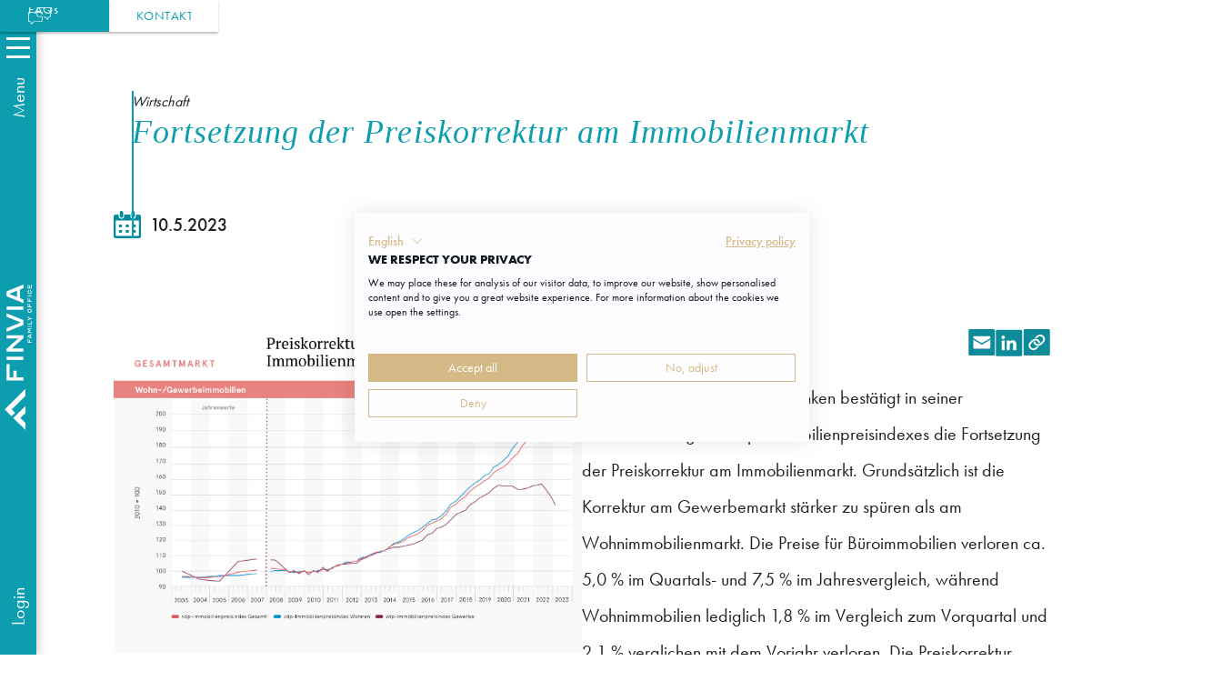

--- FILE ---
content_type: text/html; charset=utf-8
request_url: https://www.finvia.fo/wissen/newsfeed/fortsetzung-der-preiskorrektur-am-immobilienmarkt
body_size: 21581
content:
<!DOCTYPE html><!-- Last Published: Tue Jan 13 2026 09:44:15 GMT+0000 (Coordinated Universal Time) --><html data-wf-domain="www.finvia.fo" data-wf-page="64a7bc493036f38e456ed780" data-wf-site="64102f0c8b52077800fd7a1e" lang="de" data-wf-collection="64a7bc493036f38e456ed78f" data-wf-item-slug="fortsetzung-der-preiskorrektur-am-immobilienmarkt"><head><meta charset="utf-8"/><title>Fortsetzung der Preiskorrektur am Immobilienmarkt</title><meta content="Der Verband der Pfandbriefbanken bestätigt in seiner Veröffentlichung des vdp-Immobilienpreisindexes die Fortsetzung der Preiskorrektur am Immobilienmarkt. Grundsätzlich ist die Korrektur am Gewerbemarkt stärker zu spüren als am Wohnimmobilienmarkt. Die Preise für Büroimmobilien verloren ca. 5,0 % im Quartals- und 7,5 % im Jahresvergleich, während Wohnimmobilien lediglich 1,8 % im Vergleich zum Vorquartal und 2,1 % verglichen mit dem Vorjahr verloren. Die Preiskorrektur bedingt weiterhin einen attraktiven Einstiegszeitpunkt für Kapitalstarke Investoren. Während die Kaufpreise sinken, steigen die Mietpreise an vielen Standorten weiterhin. Diese Entwicklung ist unter anderem auf die zunehmende Wohnraumknappheit bedingt und wird durch die reduzierte Bautätigkeit verstärkt." name="description"/><meta content="https://cdn.prod.website-files.com/641079d6f02d5921feaedeb6/6486a507bfa0a739d871a260_6463307c01796a3c7c17e96f_MicrosoftTeams-image%2520(106).png" property="og:image"/><meta content="https://cdn.prod.website-files.com/641079d6f02d5921feaedeb6/6486a507bfa0a739d871a260_6463307c01796a3c7c17e96f_MicrosoftTeams-image%2520(106).png" property="twitter:image"/><meta content="width=device-width, initial-scale=1" name="viewport"/><link href="https://cdn.prod.website-files.com/64102f0c8b52077800fd7a1e/css/finvia-2-0.webflow.shared.0512d10b3.min.css" rel="stylesheet" type="text/css" integrity="sha384-BRLRCzjEMeK0TdCFSVaqmaTAWNSVJJID7KwdNMTbL9AdtEzrvndKAw4pUTg0ytEM" crossorigin="anonymous"/><script type="text/javascript">!function(o,c){var n=c.documentElement,t=" w-mod-";n.className+=t+"js",("ontouchstart"in o||o.DocumentTouch&&c instanceof DocumentTouch)&&(n.className+=t+"touch")}(window,document);</script><link href="https://cdn.prod.website-files.com/64102f0c8b52077800fd7a1e/641d6efe43094806df1ba5c6_favicon.png" rel="shortcut icon" type="image/x-icon"/><link href="https://cdn.prod.website-files.com/64102f0c8b52077800fd7a1e/641d6eeeb1ea515b423ab225_webclip.png" rel="apple-touch-icon"/><link href="https://www.finvia.fo/wissen/newsfeed/fortsetzung-der-preiskorrektur-am-immobilienmarkt" rel="canonical"/> <link rel="preload" href="https://cdn.prod.website-files.com/64102f0c8b52077800fd7a1e/64145edf379e2d58bfb8a354_aafdd021-88d4-41d8-8e15-fe91f83e4b17.woff2" as="font" type="font/woff2" crossorigin>
 <link rel="preload" href="https://cdn.prod.website-files.com/64102f0c8b52077800fd7a1e/64145ee8d0556ff4a559dd54_f7552419-a773-41ab-ae4a-b12b1d853f02.woff2" as="font" type="font/woff2" crossorigin>
 <link rel="preload" href="https://cdn.prod.website-files.com/64102f0c8b52077800fd7a1e/64145ed536588bd0b1f0a879_1a34942e-33ed-43bb-b229-7460d55b49f7.woff2" as="font" type="font/woff2" crossorigin>


<link href="https://assets.calendly.com/assets/external/widget.css" rel="stylesheet">
<link rel="stylesheet" href="https://cdn.jsdelivr.net/npm/swiper@9/swiper-bundle.min.css" type="text/css">

<!-- Google Tag Manager FINVIA-->
<script>(function(w,d,s,l,i){w[l]=w[l]||[];w[l].push({'gtm.start':
new Date().getTime(),event:'gtm.js'});var f=d.getElementsByTagName(s)[0],
j=d.createElement(s),dl=l!='dataLayer'?'&l='+l:'';j.async=true;j.src=
'https://www.googletagmanager.com/gtm.js?id='+i+dl;f.parentNode.insertBefore(j,f);
})(window,document,'script','dataLayer','GTM-543QXFN');</script>
<!-- End Google Tag Manager -->

<script defer src="https://player.vimeo.com/api/player.js"></script>

<!-- PostHog Tracking Script -->
<script>
    !function(t,e){var o,n,p,r;e.__SV||(window.posthog=e,e._i=[],e.init=function(i,s,a){function g(t,e){var o=e.split(".");2==o.length&&(t=t[o[0]],e=o[1]),t[e]=function(){t.push([e].concat(Array.prototype.slice.call(arguments,0)))}}(p=t.createElement("script")).type="text/javascript",p.async=!0,p.src=s.api_host+"/static/array.js",(r=t.getElementsByTagName("script")[0]).parentNode.insertBefore(p,r);var u=e;for(void 0!==a?u=e[a]=[]:a="posthog",u.people=u.people||[],u.toString=function(t){var e="posthog";return"posthog"!==a&&(e+="."+a),t||(e+=" (stub)"),e},u.people.toString=function(){return u.toString(1)+".people (stub)"},o="capture identify alias people.set people.set_once set_config register register_once unregister opt_out_capturing has_opted_out_capturing opt_in_capturing reset isFeatureEnabled onFeatureFlags getFeatureFlag getFeatureFlagPayload reloadFeatureFlags group updateEarlyAccessFeatureEnrollment getEarlyAccessFeatures getActiveMatchingSurveys getSurveys".split(" "),n=0;n<o.length;n++)g(u,o[n]);e._i.push([i,s,a])},e.__SV=1)}(document,window.posthog||[]);
    posthog.init('phc_LjAbMJ9MCMsHffwpyh6aaq37JOwUBC6b0oImYXnwRkS',{api_host:'https://eu.posthog.com'})
</script>

<script>
	const addScriptToHead = (link) => {
	  const head = document.getElementsByTagName('head')[0]
  	const script = document.createElement('script')
    script.type = "text/javascript"
    script.src = link
    head.appendChild(script)
  }
	window.setTimeout(() => {
    	
    }, 5000)
  let loaded = false
  const loadScripts = () => {
    if(loaded) return

    addScriptToHead('https://hcaptcha.com/1/api.js?onload=renderWidgets&render=explicit')
    loaded = true
  }
  
  window.addEventListener('scroll', loadScripts)
  window.addEventListener('click', loadScripts)
</script>

<!-- Structured Data Tag -->

<script type="application/ld+json">
{
  "@context": "https://schema.org",
  "@type": "Corporation",
  "name": "FINVIA Family Office GmbH",
  "url": "https://www.finvia.fo/",
  "logo": "https://assets-global.website-files.com/64102f0c8b52077800fd7a1e/641d57863f2a7223f7d99cac_finvia_white-v.svg",
  "contactPoint": {
    "@type": "ContactPoint",
    "telephone": "+49 (0) 69 273 1147 0",
    "contactType": "customer service",
    "areaServed": "DE",
    "availableLanguage": "German"
  },
  "sameAs": [
    "https://www.instagram.com/finvia_family_office/",
    "https://www.linkedin.com/company/finvia/",
    "https://www.youtube.com/channel/UCPHZi8CGULpCFFxc_m2LiYg"
  ]
}
</script></head><body class="main--body"><div class="nav--elements"><div class="base-styles w-embed"><style>

:root {
	--primary: #038b9b;
  --paleblue: #f2f9fa;
  --headline-1: 6vw;
  --headline-2: 20px;
  --headline-3: 18px;
  --headline-4: 16px;
}

@media (min-width: 480px){
  :root {
    --headline-1: 30px;
    --headline-2: 26px;
  	--headline-3: 22px;
  	--headline-4: 20px;
  }
}

@media (min-width: 768px){
  :root {
    --headline-1: 3.5vw;
  }
}

@media (min-width: 992px){
  :root {
    --headline-1: 36px;
  }
}
  
  
 h1 {
 	font-size: var(--headline-1);
 }



::-moz-selection { /* Code for Firefox */
  color: white!important;
  background: var(--primary)!important;
}

::selection {
  color: white!important;
  background: var(--primary)!important;
}

[data-background="primary"] {
	background-color: var(--primary);
}

[data-background="primary"] p {
	color: white!important;
}

[data-background="paleblue"] {
	background-color: var(--paleblue);
}


[data-background="white"] {
	background-color: white;
}

body,
html {
	font-size: 10px;
	font-family: "Futura PT", sans-serif;
	overflow-x: hidden;
}

.headline--sans h1 {
	font-size: var(--headline-1); 
  margin: 0;
}

.headline--sans h1 strong {
	display: block;
  font-size: inherit;
}

/** ======================
CTAs 
==========================**/

.main--button {
	transition: all 300ms ease;
}


.main--button.secondary--button:hover .button--text {
	color: #038b9b;
}

.main--button .button--icon {
	transition: all 300ms ease;
}

.main--button .button--text {
	transition: color 300ms ease;
	line-height: 1!important;
}

.main--button:hover .button--text:not(.strong) {
	opacity: 0;
}

.main--button.primary--button.white--button * {
	color: black;
}

.main--button .button--text.strong {
	/* transform: translateY(1px) */
	letter-spacing: 0.035rem;
}
.main--button:hover .button--text.strong {
	opacity: 1;
	
}

.main--button:hover .button--icon {
	transform: translateX(0px);
}

/* .main--button:active .button--icon {
	display: none !important;
} */



.play--button:hover .play--icon {
	background-image: linear-gradient(225deg, #000000, #000000 50%, rgba(0, 0, 0, 0) 51%);
}

.nav--button .nav--dropdown-primary:not(.w--open) {
	display: block;
	left: 60px;
	opacity: 0;
}

.cta p {
	letter-spacing: 0.05rem;
	transition: color 300ms ease;
}

.main--section p a:not(.main--button) {
	color: #038b9b;
  font-family: Times, serfif;
  font-style: italic;
}

.cta .button--text-strong {
	transition: color 300ms ease;
	letter-spacing: 0.03rem;
}

.cta .button--text-base {
	opacity: 1;
}

.cta:hover .button--text-base {
	opacity: 0;
}

.cta:hover .button--text-strong {
	opacity: 1!important;
}

[data-bgcolor="primary"] {
	background-color: #038b9b;
}

[data-bgcolor="paleblue"] {
	background-color: #f2f9fa;
}

.two--col li {
	display: inline-block;
}


.footer--nav-group a.w--current {
	text-decoration: underline;
}

ul li p {
	margin-bottom: 0;
}

.headline--sans strong {
	text-transform: none;
}

.calendly-overlay .calendly-popup {
	max-height: 840px!important;
}

.w-lightbox-backdrop {
	z-index: 9999999999999;
}

.heading--sans-small.w-richtext p {
    line-height: 1.3;
    font-size: inherit;
}

.heading--sans-small.w-richtext p strong {
    display: block;
    text-transform: none;
    color: var(--black);
}

.w-richtext h2 {
	font-size: var(--headline-2);
}

.w-richtext h3 {
	font-size: var(--headline-3);
}

.w-richtext h4 {
	font-size: var(--headline-4);
}

.headline--sans.w-richtext p {
    font-size:  var(--headline-1);
}

.headline--sans.w-richtext p strong {
    display: block;
}

.color--white strong {
		color: white;
}

</style></div><div class="lists-navigation-styles w-embed"><style>
/** ===================================
Listen 
======================================= */

.ordered--list {
	list-style: none;
	padding-left: 0;
	margin-left: 0;
	counter-reset: list-item;
}
.ordered--list li {
	position: relative;
	background: none;
	counter-increment: list-item;
	/* padding-left: 35px; */
	margin-bottom: 20px;
}
.ordered--list li:before {
	content: counter(list-item);
	position: absolute;
	left: 0;
	top: 6px;
	background: #d5ba87;
	display: flex;
	align-items: center;
	justify-content: center;
	width: 20px;
	height: 20px;
	font-size: 13px;
	font-weight: normal;
	color: white;
	border-radius: 50%;
}


/** ===================================
Tabs 
======================================= */
.fv--leistungs-tabs {
	display: block;
}
.fv--leistungs-tabs .tab--header {
	cursor: pointer;
}
.fv--leistungs-tabs .tab--header:hover * {
	color: #038b9b!important;
}
.fv--leistungs-tabs .tab--content {
	transition: none!important;

}
.fv--leistungs-tabs .tab--header.active .paragraph--sans {
	font-weight: 500!important;
	color: #038b9b!important;
}
@media (min-width: 768px){
	.fv--leistungs-tabs
	{
		display: grid;
		grid-template-columns: 1fr 1fr!important;
		grid-template-rows: auto;
		grid-auto-columns: 0!important;
	}
  .leistungen--small .tab--item:last-child {
  	margin-bottom: 360px;
  }
	.fv--leistungs-tabs .tab--item
	{
		grid-column: 1 / 2;
	}

	.fv--leistungs-tabs .tab--content {
		grid-column: 2 / -1!important;
		grid-row: 1;
		left: 0;
		height: 100%;
		overflow: auto;
		opacity: 0;
		pointer-events: none;
		position: absolute;
		top: 0;
		width: 100%;
		z-index: -10;
	}
	.fv--leistungs-tabs .tab--content.active {
		opacity: 1;
		pointer-events: all;
		z-index: 1;
	}
	.fv--leistungs-tabs .tab--header {
		grid-column: 1 / 2!important;
	}
}
.dienstleistungsportfolio.dark--bg .swiper-button-prev, .dienstleistungsportfolio.dark--bg .swiper-button-next {
	background-color: var(--paleblue);
}

/** ===================================
Navigation 
======================================= */
@media (max-width: 479px){
	body.slideout .main--footer,
	body.slideout .main--section, 
  body.slideout .section-large-padding,
  body.slideout .main-section,
  body.slideout section .saa--left,
  body.slideout .main-section-pt0
  {
		padding-left: 20px!important;
	}
	
	body.slideout .main--section.fullwidth--background,
  body.slideout .main-section-pt0.fullwidth--background,
	body.slideout .main--section.kma {
		padding-left: 0!important;
	}
}
@media (min-width: 480px) and (max-width: 768px){
	body.slideout .main--section, body.slideout .section-large-padding  {
		padding-left: 40px!important;
	}
	body.slideout .main--footer,
	body.slideout .main--section.fullwidth--background,
	body.slideout .main--section.kma
	 {
		padding-left: 0!important;
	}
}

.fv--nav {
	transition: all 300ms ease;
  height: 100vh;
  height: 100dvh;
}
.fv--nav.hide {
	transform: translate(-100%,0%);
}

#nav--bg {
	pointer-events: none;
	display: block;
}
/* #nav--bg.visible {
	display: block;
} */


.nav--button .burger--bar {
	transition: all 300ms ease;
	height: 3px;
}

.nav--button.open .burger--first {
	transform: translate(-50%, -50%) rotate(45deg);
	top: 50%;
	left: 50%;
	width: 25px;
}

.nav--button.open .burger--second {
	transform: translate(-50%, -50%) rotate(-45deg);
	top: 50%;
	left: 50%;
	width: 25px;
}

.nav--button.open .burger--last {
	opacity: 0;
	width: 0;
}

@media (max-width: 767px) {
	.nav--inner.main .nav--inner-main {
		width: 100vw;
		transition: all 500ms ease
	}
	.nav--inner.main[data-navlayer="2"] .nav--inner-main,
	.nav--inner.main[data-navlayer="3"] .nav--inner-main {
		transform: translateX(-100%)
	}
	.nav--inner.main .nav--layer-2,
	.nav--inner.main .nav--layer-3
	 {
		left: 0;
		width: 100vw;
	}
	.nav--inner.main[data-navlayer="3"] .nav--layer-2.open {
		transform: translateX(-100%)
	}
	.nav--inner.main[data-navlayer="3"] .nav--layer-3 {
		z-index: 1;
	}
  .mobile-login {
      background-image: url(https://cdn.prod.website-files.com/64102f0c8b52077800fd7a1e/662ff21a422148635eb9a8d7_login_icon_green.svg);
      background-position: 100% 3px;
      background-repeat: no-repeat;
      background-size: 18px 30px;
      background-attachment: scroll;
      padding-right: 30px
  }
}

.sub--nav-dropdown {
	display: grid;
	grid-template-rows: 0fr;
	overflow: hidden;
	transition: all 300ms ease;  
  }
  
  .sub--nav-dropdown > div {
	overflow: hidden;
  }
  .dropdown--link {
	position: relative;
  }
  .dropdown--link.has--children:hover .sub--nav-dropdown {
	grid-template-rows: 1fr;
  }

  .nav--layer-2 {
    padding-bottom: 80px;
}


/* Touch devices */
@media (hover: none){
	.sub--nav-dropdown {
		display: block!important; 
	}
}

.swiper.inverse .swiper-button-prev, .swiper.inverse .swiper-button-next {
	background: #f2f9fa;
}

.lightbox-link .play--button {
	pointer-events: none;
}
.accordion .accordion--footer {
	max-height: 0px;
}

.accordion.active .accordion--footer {
	max-height: 9999px;
}
.accordion .accordion--header {
	cursor: pointer;
}
.accordion .accordion--header img {
	transform: rotate(90deg);
  transition: all 300ms ease;
}
.accordion.active .accordion--header img {
	transform: rotate(0);
}
.w-lightbox-frame, .w-lightbox-image {
	width: 100%;
}

.play--button-svg *{
	transition: fill 300ms ease;
}
.play--button-svg:hover [data-name="play--bg"] {
	fill: var(--primary);
}

.play--button-svg:hover [data-name="play--triangle"] {
	fill: black;
}
.rich--text figure>div {
	display: block!important;
}

.rich--text span, .rich--text p {
	font-size: 20px;
  line-height: 2;
  font-family: "Futura PT", sans-serif!important;
}


.rich--text strong {
	font-size: 20px;
  line-height: 2;
}

.rich--text span:not(p>span) {
	padding-bottom: 20px;
}
</style></div><div class="other-styles w-embed"><style>
/* ======================
Interactions
==========================*/

.heading--component .overline--sans,
.heading--component .heading--italic,
.heading--component .headline--sans {
	transition: opacity 500ms ease;
	opacity: 1;
}

.heading--component .heading--italic {
	transition-delay: 200ms;
}

.heading--component .headline--sans {
	transition-delay: 400ms;
}

.heading--component.invisible .overline--sans,
.heading--component.invisible .heading--italic,
.heading--component.invisible .headline--sans {
	transition: opacity 500ms ease;
	opacity: 0;
}

[data-slide="right"].invisible {
	transform: translateX(60%);
	transition: all 800ms ease;
	opacity: 0;
}

[data-slide="right"] {
	transition: all 800ms ease;
	/* transform: translateX(0%); */
}




/** Styles */

.w-slider-dot {
	background: transparent !important;
	border: 1px solid #038b9b;
}

.w-slider-dot.w-active {
	background: #038b9b !important;
}

.drop--shadow {
	-webkit-filter: drop-shadow(-10px 15px 15px rgba(0, 0, 0, 0.5));
	filter: drop-shadow(-10px 15px 15px rgba(0, 0, 0, 0.5));
}
.drop--shadow-grey {
	-webkit-filter: drop-shadow(10px -15px 15px rgba(0, 0, 0, 0.5)) grayscale(100%)!important;
	filter: drop-shadow(10px -15px 15px rgba(0, 0, 0, 0.5)) grayscale(100%)!important;
	transition: all 300ms ease;
}
.drop--shadow-grey:hover {
	-webkit-filter: drop-shadow(10px -15px 15px rgba(0, 0, 0, 0.5)) grayscale(0%)!important;
	filter: drop-shadow(10px -15px 15px rgba(0, 0, 0, 0.5)) grayscale(0%)!important;
}
.drop--shadow-grey-down {
	-webkit-filter: drop-shadow(-10px 15px 15px rgba(0, 0, 0, 0.5)) grayscale(100%)!important;
	        filter: drop-shadow(-10px 15px 15px rgba(0, 0, 0, 0.5)) grayscale(100%)!important;
	transition: all 300ms ease;
}
.drop--shadow-grey-down:hover {
	-webkit-filter: drop-shadow(-10px 15px 15px rgba(0, 0, 0, 0.5)) grayscale(0%)!important;
	        filter: drop-shadow(-10px 15px 15px rgba(0, 0, 0, 0.5)) grayscale(0%)!important;
}

.fullwidth--background {
	position: relative;
}

.fullwidth--background:before {
	content: "";
	position: absolute;
	left: 50%;
	width: 110vw;
	background: inherit;
	top: 0;
	height: 100%;
	transform: translateX(-55vw);
}

.floating--image {
	-webkit-animation: floating_image 6s ease-in-out infinite;
	        animation: floating_image 6s ease-in-out infinite;
}

.line--content:before {
	content: "";
	position: absolute;
	top: 0;
	left: 0;
	width: 1px;
	height: 225px;
	background: #038b9b;
}


/* ======================
Forms
==========================*/

input[type="checkbox"]:checked + .custom--checkbox img {
	opacity: 1;
}
.finvia--input {
	border-radius: 0!important;
}


/* ======================
Slider
==========================*/

.swiper--3 + .swiper-button-prev {
	left: 0px!important;
	display: flex;
	opacity: 1;
}
.swiper--3 + .swiper-button-prev + .swiper-button-next {
	right: 0px!important;
	display: flex!important;
	pointer-events: all;
	opacity: 1;
}
.swiper--3 + .swiper-button-prev + .swiper-button-next.swiper-button-disabled:not(.swiper-button-lock):after,
.swiper--3 + .swiper-button-prev.swiper-button-disabled:after
 {
	opacity: 0.35;
}

.swiper-slide {
	min-width: 0;
}

.swiper-wrapper {
	gap: 0;
	overflow: visible;
}

.swiper {
	/* margin: 0 -50px; */
	padding: 0 50px;
	overflow: hidden;
	position: relative;
}

.logoslider {
	padding: 0;	
}

.logoslider .swiper-wrapper {
	padding: 0;	
}

.swiper .swiper-button-prev.swiper-button-disabled:after {
	opacity: 0.35;
}
.swiper .swiper-button-next.swiper-button-disabled:not(.swiper-button-lock):after {
	opacity: 0.35;
}

.swiper-button-prev,
.swiper-button-next {
	width: 42px;
	height: 100%;
	background: white;
	/* padding: 10px; */
	/* border: 1px solid #038b9b; */
	/* border-radius: 50%; */
	color: #038b9b;
	top: 0;
	/*opacity: 1!important;*/
}
.swiper-button-prev:after,
.swiper-button-next:after {
	font-size: 16px;
	border: 1px solid #038b9b;
	width: 40px;
	min-width: 40px;
	height: 40px;
	border-radius: 50%;
	display: flex;
	align-items: center;
	justify-content: center;
}
.swiper-button-prev {
	left: -60px;
	right: auto;
  width: auto;
}
.swiper-button-next.collection {
	right: 0px;
}
.swiper-button-prev.collection {
	left: 0px;
}
.swiper-button-next {
	right: -60px;
	left: auto;
  width: auto;
}

.bg--paleblue .swiper-button-prev,
.bg--paleblue .swiper-button-next, 
[data-bgcolor="paleblue"] .swiper-button-prev,
[data-bgcolor="paleblue"] .swiper-button-next
{
	background: var(--paleblue);
}

.swiper-wrapper {
	padding-bottom: 70px;
}
.swiper-pagination {
	bottom: 0;
}

.swiper-free-mode > .swiper-wrapper {
  transition-timing-function : linear!important;
}

.swiper-pagination-bullet {
	width: 10px;
	height: 10px;
	border: 1px solid #038b9b;
	opacity: 1;
	background: white;
}
.swiper-pagination-bullet.swiper-pagination-bullet-active {
	background: #038b9b;
}

.swiper .swiper-slide {
	height: auto;
}
.swiper-initialized .swiper-button-lock {
	display: flex;
}
.swiper-initialized .swiper-button-next.swiper-button-disabled.swiper-button-lock {
	opacity: 1;
	pointer-events: all;
	cursor: pointer;
}

@media (min-width: 768px){
.icon--slider-mobile .swiper-pagination {
	display: none;
}
.flex--mobile-slider.block * {
	text-align: left!important;
}
}

@media (max-width: 1000px){
	.swiper-button-prev,
	.swiper-button-next {
		display: none;
	}
	.swiper {
		margin: 0;
		padding: 0;
	}
}
/* ======================
Header
==========================*/

header.main--header.image__header.overlay:before {
	content: "";
    position: absolute;
    left: 0;
    top: 0;
    width: 100%;
    height: 100%;
    background: black;
    opacity: 0.3;
}
/* ======================
Animations
==========================*/
@-webkit-keyframes floating_image {
	0% {
		transform: translate(0, 0);
	}
	50% {
		transform: translate(0, -2%);
	}
	100% {
		transform: translate(0, 0);
	}
}
@keyframes floating_image {
	0% {
		transform: translate(0, 0);
	}
	50% {
		transform: translate(0, -2%);
	}
	100% {
		transform: translate(0, 0);
	}
}

[data-color="primary"]{
	color: #038b9b;
}
[data-color="white"]{
	color: white;
}
[data-color="black"]{
	color: #212121;
}
.rich--text figure figcaption {
	position: absolute;
  right: calc(100% + 20px);
  text-align: right;
  color: var(--primary);
  font-family: "Times New Roman", serif;
  font-style: italic;
  top: 0;
  width: 387px;
  font-size: 14px;
  line-height: 2;
  margin-top: 0;
}

@media (max-width: 991px){
  .rich--text figure figcaption {
    position: relative;
    right: auto;
    text-align: left;
    width: 100%;
    margin-top: 10px;
  }
}

.main--header[text-color="white"] * {
	color: white;
}

.main--header[text-color="black"] * {
	color: black;
}

.flex--mobile-slider.vertical {
	display: block;
}

.link--tooltip {
	pointer-events: none;
}

.phase-2 {
	/*border: 1px solid red!important;
  display: none!important;*/
}

.iframe--wrapper iframe {
		position: absolute;
    left: 0;
    top: 0;
    width: 100%;
    height: 100%;
}

header[data-color="white"] *:not(.close) {
	color: white!important;
}

.main--header {
	z-index: 20;
}
.fv--hp-input {
	position: fixed;
  left: -100vw;
  top: 0;
}
@media (min-width: 800px) and (max-width: 1400px) {
    body .presse--grid.kma {
    grid-template-columns: repeat(2, 1fr)!important;
}
    
}

@media (min-width: 1401px) {
    body .presse--grid.kma {
    grid-template-columns: repeat(3, 1fr)!important;
}
    
}
	body .newsletter--popup {
  	transition: all 500ms ease;
  	transform: translateX(50vw)!important;
  }
  body.scrolled .newsletter--popup {
  	transform: translateX(0vw)!important;
  }
  
  @media (max-width: 479px){
    body .newsletter--popup {
      transform: translateY(150%)!important;
    }
    body.scrolled .newsletter--popup {
      transform: translateY(0%)!important;
    }
  }
  .newsletter--popup p {
  	line-height: 1.6!important;
  }
   .newsletter--popup input {
  	margin-bottom: 0!important;
  }
  .newsletter--popup .captcha {
	 	margin-top: 10px!important;
    transform-origin: left;
    transform: scale(0.65);
  }
  /* Hide the language dropdown */
  .wg-drop.country-selector {
  	display: none !important;
  }
  
  .hyphenated {
    hyphens: auto;
    word-break: normal;
    overflow-wrap: break-word;
    /* For better support */
    -webkit-hyphens: auto;
    -ms-hyphens: auto;
    lang: de;
	}

  /* On parent hover, brighten the child image */
  .home-tab--header.active .tab--header-image,
  .home-tab--header:hover .tab--header-image {
    filter: brightness(500%);
  }
  .home-tab--header.active,
  .fv--leistungs-tabs .home-tab--header.active .paragraph--sans,
  .fv--leistungs-tabs .home-tab--header.active:hover *,
  .fv--leistungs-tabs .home-tab--header:hover * {
    color: #fff !important;
	}
  .fv--leistungs-tabs .home-tab--header.active {
  	background: #0c9dae !important;
  }
  dl { font-size: 2em; }
  dt { color: #0c9dae; margin-top: 10px; margin-bottom: 10px; }

</style></div><div class="sticky--nav"><a href="/wissen/faqs" class="cta petrol--bg w-inline-block"><div class="button--text-wrapper"><img src="https://cdn.prod.website-files.com/64102f0c8b52077800fd7a1e/6419a116fae31b53d63adf8a_faq.svg" loading="lazy" width="Auto" alt="Chat icon" class="cta--image"/><p class="paragraph--tiny color--white lineheight--1 button--text-strong">FAQs</p><p class="paragraph--tiny color--white lineheight--1 button--text-base">FAQs</p></div></a><a href="/kontakt" class="cta w-inline-block"><div class="button--text-wrapper"><p class="paragraph--tiny lineheight--1 button--text-strong">KONTAKT</p><p class="paragraph--tiny color--primary lineheight--1 button--text-base">KONTAKT</p></div></a></div><nav class="fv--nav new-fv--nav"><div class="nav--layer-1 new-nav--layer1"><div id="nav--burger" class="nav--button new-nav--button"><div class="burger--toggle new-burger--toggle"><div class="burger--button"><div class="burger--bar burger--first new-burger-bar"></div><div class="burger--bar burger--second new-burger-bar"></div><div class="burger--bar burger--last new-burger-bar"></div></div><p class="nav--text new-nav-text">Menu</p></div></div><a href="/" class="nav--logo new-nsv--logo w-inline-block"><img src="https://cdn.prod.website-files.com/64102f0c8b52077800fd7a1e/65ef73799a0648dee64ffc77_white_finvia-tag.svg" loading="lazy" width="20" height="20" alt="FINVIA logo" class="mobile-header-logo"/><img src="https://cdn.prod.website-files.com/64102f0c8b52077800fd7a1e/641d57863f2a7223f7d99cac_finvia_white-v.svg" loading="lazy" width="160" height="30" alt="Vertikales FINVIA-Logo mit Schriftzug &quot;FINVIA Family Office&quot; in weiß" class="image-3 new-nav--logo"/></a><div id="nav--login" class="nav--link nav--link-outer"><p class="nav--text new-nav-text">Login</p></div></div><div data-navlayer="1" class="nav--inner main"><div class="nav--inner-main new-nav--inner-main"><a href="/" class="nav--heading-large">Homepage</a><ul role="list" class="dropdown-list"><li class="dropdown--link has--children"><a data-nav="leistungen" href="#" class="nav--link has--children">Unsere Leistungen</a></li><li class="dropdown--link has--children phase-2"><a href="/kapitalmarktausblick-reinhard-panse" class="nav--link">Kapitalmarktausblick</a></li><li class="dropdown--link has--children phase-2"><a href="/kundenstorys" class="nav--link">Kundenstorys</a></li><li class="dropdown--link has--children"><a data-nav="wissen" href="#" class="nav--link has--children">Wissen</a></li><li class="dropdown--link has--children"><a data-nav="finvia" href="#" class="nav--link has--children">Über Finvia</a></li><li class="dropdown--link has--children phase-2"><a href="/kontakt" class="nav--link">Kontakt und Standorte</a></li><li id="nav--login--new" class="dropdown--link mobile-only-nav-link mobile-login"><div class="new-login-text">LOGIN</div></li></ul></div><div class="navigation-ebene-2"><div data-nav="leistungen" class="unterpunkt-leistungen nav--layer-2 new-nav--layer2"><p class="nav--heading-large heading--inner">Unsere Leistungen</p><div data-back="leistungen" class="nav--back-link dropdown--link new-nav--back-link"><img src="https://cdn.prod.website-files.com/64102f0c8b52077800fd7a1e/642bc4405d57cb9eb600ed15_caret-left.svg" loading="lazy" width="15" height="15" alt="Back"/><p class="back--link">zurück</p></div><ul role="list" class="dropdown-list"><li class="family-office-services dropdown--link has--children"><a href="/leistungen/family-office-ansatz" class="nav--link has--children w-inline-block"><div>Family Office</div></a><div class="sub--nav-dropdown"><div class="dropdown--container"><a href="/leistungen/family-office-ansatz/strategische-aufteilung-der-anlageklassen" class="nav--link sub--nav-link">Strategische Aufteilung der Anlageklassen</a><a href="/leistungen/family-office-ansatz/investment-infrastruktur" class="nav--link sub--nav-link">Investment-Infrastruktur</a></div></div></li><li class="liquide-anlagen dropdown--link has--children"><a href="/leistungen/liquide-anlagen" class="nav--link has--children">Liquide Anlagen</a><div class="sub--nav-dropdown"><div class="dropdown--container"><a href="/leistungen/liquide-anlagen/finvia-vermoegensverwaltung" class="nav--link sub--nav-link">Finvia Vermögensverwaltung</a><a href="/leistungen/liquide-anlagen/externe-vermoegensverwalter" class="nav--link sub--nav-link">Externe Vermögensverwalter</a></div></div></li><li class="alternative-investments dropdown--link has--children"><a href="/leistungen/alternative-investments" class="nav--link has--children">Alternative Investments</a><div class="sub--nav-dropdown"><div class="dropdown--container"><a href="/leistungen/alternative-investments/private-equity" class="nav--link sub--nav-link">Private Equity</a><a href="/leistungen/alternative-investments/venture-capital" class="nav--link sub--nav-link">Venture Capital</a><a href="/leistungen/alternative-investments/impact-investing" class="nav--link sub--nav-link">Impact Investing</a><a href="/leistungen/alternative-investments/private-debt" class="nav--link sub--nav-link">Private Debt</a><a href="/leistungen/alternative-investments/hedgefonds" class="nav--link sub--nav-link">Hedgefonds</a><a href="/leistungen/alternative-investments/infrastruktur-investments" class="nav--link sub--nav-link">Infrastruktur Investments</a><a href="/leistungen/immobilien/indirekte-immobilieninvestments" class="nav--link sub--nav-link">Indirekte Immobilieninvestments</a><a href="/finvia-sports-investments" class="nav--link sub--nav-link">Sport Investments</a></div></div></li><li class="immobilien dropdown--link has--children"><a href="/leistungen/immobilien" class="nav--link has--children">Immobilien</a><div class="sub--nav-dropdown"><div class="dropdown--container"><a href="/leistungen/immobilien/direkte-immobilieninvestments" class="nav--link sub--nav-link">Direkte Immobilieninvestments</a><a href="/leistungen/immobilien/indirekte-immobilieninvestments" class="nav--link sub--nav-link">Indirekte Immobilieninvestments</a></div></div></li><li class="investment-consulting dropdown--link"><a href="/leistungen/investment-consulting" class="nav--link">Investment Consulting</a></li><li class="sports dropdown--link has--children"><a href="/finvia-sports" class="nav--link has--children">FINVIA Sports</a><div class="sub--nav-dropdown"><div class="dropdown--container"><a href="/finvia-sports-investments" class="nav--link sub--nav-link">Sport Investments</a></div></div></li><li class="verm-genscontrolling dropdown--link"><a href="/leistungen/vermoegenscontrolling" class="nav--link">Vermögenscontrolling</a></li><li class="digitale-tools dropdown--link"><a href="/leistungen/digitale-tools" class="nav--link">Digitale Tools</a></li></ul></div><div data-nav="finvia" class="unterpunkt-finvia nav--layer-2 new-nav--layer2"><p class="nav--heading-large heading--inner">Über FINVIA</p><div data-back="finvia" class="nav--back-link dropdown--link new-nav--back-link"><img src="https://cdn.prod.website-files.com/64102f0c8b52077800fd7a1e/642bc4405d57cb9eb600ed15_caret-left.svg" loading="lazy" width="15" height="15" alt="Back"/><p class="back--link">zurück</p></div><ul role="list" class="dropdown-list"><li class="unternehmen dropdown--link"><a href="/ueber-finvia/unternehmen" class="nav--link">Unternehmen</a></li><li class="unser-team dropdown--link"><a href="/ueber-finvia/team" class="nav--link">Unser Team</a></li><li class="arbeiten-bei-finvia dropdown--link"><a href="/ueber-finvia/karriere" class="nav--link">Arbeiten bei Finvia</a></li><li class="presse dropdown--link"><a href="/ueber-finvia/presse" class="nav--link">Presse</a></li></ul></div><div data-nav="wissen" class="unterpunkt-wissen nav--layer-2 new-nav--layer2"><p class="nav--heading-large heading--inner">Wissen</p><div data-back="finvia" class="nav--back-link dropdown--link new-nav--back-link"><img src="https://cdn.prod.website-files.com/64102f0c8b52077800fd7a1e/642bc4405d57cb9eb600ed15_caret-left.svg" loading="lazy" width="15" height="15" alt="Back"/><p class="back--link">zurück</p></div><ul role="list" class="dropdown-list"><li class="finvia-blog dropdown--link phase-2"><a href="/wissen/blog" class="nav--link">Finvia Blog</a></li><li class="expert-library dropdown--link"><a href="/downloads" class="nav--link w-inline-block">Expert Library</a></li><li class="masterclasses dropdown--link"><a href="/wissen/masterclasses" class="nav--link w-inline-block">Masterclasses</a></li><li class="faq dropdown--link"><a href="/wissen/faqs" class="nav--link w-inline-block">FAQ</a></li><li class="glossar-menu dropdown--link"><a href="/wissen/glossar" class="nav--link">Glossar</a></li><li class="finvia-newsletter dropdown--link"><a href="/newsletter" class="nav--link">FINVIA Newsletter</a></li></ul></div></div><div class="navigation-ebene-3"></div></div><div class="nav--inner login"><div class="nav--inner-login"><ul role="list" class="dropdown-list"><li class="dropdown--link mb--40 custom--link"><p class="nav--heading-large">Login</p><p class="nav--subheading color--primary">FINVIA Investment Platform</p><p class="paragraph--small max--300">Aktuelles Fondsangebot aus dem Bereich Alternative Investments entdecken und digital zeichnen.</p><a href="https://onboarding.finvia.fo/?action=login&amp;intent=alternative-investments" target="_blank" class="main--button primary--button w-inline-block"><div class="button--text-wrapper"><p class="button--text">Zum Login</p><p class="button--text strong">Zum Login</p><div class="button--icon w-embed"><svg mlns="http://www.w3.org/2000/svg" viewBox="0 0 9.23 16.23"><path fill="currentColor" d="m.82,16.23c-.31-.03-.5-.13-.64-.3-.24-.29-.24-.72,0-1.02l7.06-6.86L.37,1.39C.04,1.04.05.53.37.22c.3-.29.83-.3,1.14,0l7.58,7.38c.22.32.18.76-.1,1.03l-7.62,7.39c-.18.15-.37.21-.55.21Z"/></svg></div></div></a></li><li class="dropdown--link mb--40 custom--link"><p class="nav--subheading color--primary">FINVIA Cockpit</p><p class="paragraph--small max--300">Konsolidierte Vermögensübersicht und digitales Reporting aller Vermögenswerte für FINVIA Kunden</p><a href="https://app.finvia.fo/" target="_blank" class="main--button primary--button w-inline-block"><div class="button--text-wrapper"><p class="button--text">Zum Login</p><p class="button--text strong">Zum Login</p><div class="button--icon w-embed"><svg mlns="http://www.w3.org/2000/svg" viewBox="0 0 9.23 16.23"><path fill="currentColor" d="m.82,16.23c-.31-.03-.5-.13-.64-.3-.24-.29-.24-.72,0-1.02l7.06-6.86L.37,1.39C.04,1.04.05.53.37.22c.3-.29.83-.3,1.14,0l7.58,7.38c.22.32.18.76-.1,1.03l-7.62,7.39c-.18.15-.37.21-.55.21Z"/></svg></div></div></a></li></ul></div></div></nav></div><section class="main-section-pt0"><div class="boxed--inner-content"><div class="heading--component"><div class="heading--line"></div><p class="overline--sans">Wirtschaft</p><h1 class="overline--times c--petrol">Fortsetzung der Preiskorrektur am Immobilienmarkt</h1></div><div class="blog--meta large mt--60 pb--40 centered"><div class="icon--wrapper"><img src="https://cdn.prod.website-files.com/64102f0c8b52077800fd7a1e/6474575f621984b93a6bf622_Calender.svg" loading="lazy" alt="" class="mr--10 icon--m"/><p class="fw--medium mb--0">10.5.2023</p></div></div><div class="newsfeed--content mt--60"><div class="image--container"><img src="https://cdn.prod.website-files.com/641079d6f02d5921feaedeb6/6486a507bfa0a739d871a260_6463307c01796a3c7c17e96f_MicrosoftTeams-image%2520(106).png" loading="lazy" alt="Fortsetzung der Preiskorrektur am Immobilienmarkt" sizes="100vw" srcset="https://cdn.prod.website-files.com/641079d6f02d5921feaedeb6/6486a507bfa0a739d871a260_6463307c01796a3c7c17e96f_MicrosoftTeams-image%2520(106)-p-500.png 500w, https://cdn.prod.website-files.com/641079d6f02d5921feaedeb6/6486a507bfa0a739d871a260_6463307c01796a3c7c17e96f_MicrosoftTeams-image%2520(106).png 700w"/></div><div class="inner--column flex--child"><div class="newsfeed--header mb--2"><div class="social-profile"><div data-url="https://www.finvia.fo/wissen/newsfeed/" data-mailto="Fortsetzung der Preiskorrektur am Immobilienmarkt" data-slug="fortsetzung-der-preiskorrektur-am-immobilienmarkt" class="social--icon"><img src="https://cdn.prod.website-files.com/64102f0c8b52077800fd7a1e/6483784c7f29ab4ff014fe12_email.svg" loading="lazy" alt="" class="social--image"/></div><div data-linkedin="true" data-url="https://www.finvia.fo/wissen/newsfeed/" data-slug="fortsetzung-der-preiskorrektur-am-immobilienmarkt" class="social--icon phase-2"><img src="https://cdn.prod.website-files.com/64102f0c8b52077800fd7a1e/64836a456c1de9e90714f9da_linkedin.svg" loading="lazy" alt="" class="social--image"/></div><div data-copylink="true" data-url="https://www.finvia.fo/wissen/newsfeed/" data-slug="fortsetzung-der-preiskorrektur-am-immobilienmarkt" class="social--icon"><img src="https://cdn.prod.website-files.com/64102f0c8b52077800fd7a1e/64836a44230de20c2446692b_link-icon.svg" loading="lazy" alt="Email" class="social--image"/><div class="link--tooltip"><p class="paragraph--tiny mb--0 lineheight--1">Link kopiert</p></div></div></div><div class="flex gap-1 wrap"><p fs-cmsfilter-field="tags" class="fundcard--tag gold--bg">Immobilien</p><p fs-cmsfilter-field="tags" class="fundcard--tag gold--bg">Wirtschaft</p><p fs-cmsfilter-field="tags" class="fundcard--tag gold--bg w-dyn-bind-empty"></p></div></div><div class="w-richtext"><p>Der Verband der Pfandbriefbanken bestätigt in seiner Veröffentlichung des vdp-Immobilienpreisindexes die Fortsetzung der Preiskorrektur am Immobilienmarkt. Grundsätzlich ist die Korrektur am Gewerbemarkt stärker zu spüren als am Wohnimmobilienmarkt. Die Preise für Büroimmobilien verloren ca. 5,0 % im Quartals- und 7,5 % im Jahresvergleich, während Wohnimmobilien lediglich 1,8 % im Vergleich zum Vorquartal und 2,1 % verglichen mit dem Vorjahr verloren. Die Preiskorrektur bedingt weiterhin einen attraktiven Einstiegszeitpunkt für Kapitalstarke Investoren. Während die Kaufpreise sinken, steigen die Mietpreise an vielen Standorten weiterhin. Diese Entwicklung ist unter anderem auf die zunehmende Wohnraumknappheit bedingt und wird durch die reduzierte Bautätigkeit verstärkt.</p></div></div></div><a href="https://deu01.safelinks.protection.outlook.com/?url=https%3A%2F%2Fwww.pfandbrief.de%2Fsite%2Fde%2Fvdp%2Fimmobilie%2Ffinanzierung_und_markt%2Fvdp-immobilienpreisindex.html&amp;data=05%7C01%7Ca.doll%40finvia.fo%7C31443ec4830045f7fb8608db5167350f%7C32864dda8ee24d9ebe23e6b26398666d%7C0%7C0%7C638193275937089700%7CUnknown%7CTWFpbGZsb3d8eyJWIjoiMC4wLjAwMDAiLCJQIjoiV2luMzIiLCJBTiI6Ik1haWwiLCJXVCI6Mn0%3D%7C3000%7C%7C%7C&amp;sdata=shjJ4EQbMk5yEexdTJEdOT%2FN5U4oNDui8Gs09wT78Dc%3D&amp;reserved=0" target="_blank" class="main--button primary--button w-inline-block"><div class="button--text-wrapper"><p class="button--text">Mehr lesen</p><p class="button--text strong">Mehr lesen</p><div class="button--icon w-embed"><svg mlns="http://www.w3.org/2000/svg" viewBox="0 0 9.23 16.23"><path fill="currentColor" d="m.82,16.23c-.31-.03-.5-.13-.64-.3-.24-.29-.24-.72,0-1.02l7.06-6.86L.37,1.39C.04,1.04.05.53.37.22c.3-.29.83-.3,1.14,0l7.58,7.38c.22.32.18.76-.1,1.03l-7.62,7.39c-.18.15-.37.21-.55.21Z"/></svg></div></div></a><div class="centered--content pb--80 mt--60"><a href="/wissen/news-feed" class="main--button primary--button w-inline-block"><div class="button--text-wrapper"><p class="button--text">Zurück zur Übersicht</p><p class="button--text strong">Zurück zur Übersicht</p><div class="button--icon w-embed"><svg mlns="http://www.w3.org/2000/svg" viewBox="0 0 9.23 16.23"><path fill="currentColor" d="m.82,16.23c-.31-.03-.5-.13-.64-.3-.24-.29-.24-.72,0-1.02l7.06-6.86L.37,1.39C.04,1.04.05.53.37.22c.3-.29.83-.3,1.14,0l7.58,7.38c.22.32.18.76-.1,1.03l-7.62,7.39c-.18.15-.37.21-.55.21Z"/></svg></div></div></a></div></div></section><footer class="main--footer fullwidth--background"><div class="footer--grid main--content"><div id="w-node-_1425652e-a63d-f675-203b-662964508a00-645089fe" class="footer--newsletter"><div class="footer--newsletter-form w-form"><form data-hcaptcha-sitekey="cb48133c-f194-47f2-8998-212202d2d364" method="post" name="wf-form-pardot-test-newsletter" data-name="pardot-test-newsletter" data-formelement="newsletter" action="https://www.finvia.fo/404" id="wf-form-pardot-test-newsletter" class="form" data-wf-page-id="64a7bc493036f38e456ed780" data-wf-element-id="7c59d14f-e65a-9923-b93a-233ad0ec267e" data-turnstile-sitekey="0x4AAAAAAAQTptj2So4dx43e"><p class="paragraph--small centered footer-form-header">Zum Family Office <br/>Newsletter anmelden</p><label for="EMAIL" class="hidden-label">Email</label><input class="newsletter--input form-footer-input w-input" maxlength="256" name="EMAIL" data-name="EMAIL" placeholder="Ihre E-Mail-Adresse" type="email" id="EMAIL" required=""/><div class="hp w-embed"><input class="fv--hp-input" name="namehp" tabindex="-1" placeholder="Name" value="" required>
<input class="fv--hp-input" name="anredehp" tabindex="-1" value="" placeholder="Anrede" required></div><div class="captcha w-embed"><div class="h-captcha"></div></div><p class="paragraph--small centered footer-form-moretext">Ich möchte regelmässige Informationen zu FINVIA erhalten. Jederzeit widerrufbar.</p><div class="submit w-embed"><button class="main--button primary--button w-inline-block">
	<div class="button--text-wrapper">
  	<p class="button--text">Anmelden</p>
    <p class="button--text strong">Anmelden</p>
    <div class="button--icon w-embed">
    	<svg mlns="http://www.w3.org/2000/svg" viewBox="0 0 9.23 16.23">
      	<path fill="currentColor" d="m.82,16.23c-.31-.03-.5-.13-.64-.3-.24-.29-.24-.72,0-1.02l7.06-6.86L.37,1.39C.04,1.04.05.53.37.22c.3-.29.83-.3,1.14,0l7.58,7.38c.22.32.18.76-.1,1.03l-7.62,7.39c-.18.15-.37.21-.55.21Z"></path>
      </svg>
    </div>
  </div>
</button></div><div class="formularfeldgruppe optin"><div class="w-embed"><label id="w-node-_91f8565c-effe-c429-19c8-5709b9dd3226-8b7d97f8" class="w-checkbox checkbox-field"><div class="w-checkbox-input w-checkbox-input--inputType-custom checkbox w--redirected-checked"></div><input value="true" type="checkbox" id="newsletter_-_c-newsletter" name="newsletter_-_c-newsletter" data-name="Newsletter" checked="" style="opacity:0;position:absolute;z-index:-1"><span for="newsletter_-_c-newsletter" class="checkbox-label w-form-label">Opt-in</span></label></div><label for="Opt-in-Timestamp-Newsletter" class="field-label-2">Opt-in Timestamp</label><input class="timestamp-newsletter w-input" maxlength="256" name="Opt-in-Timestamp-Newsletter" data-name="Opt-in-Timestamp-Newsletter" placeholder="Opt-in Timestamp" minlength="10" type="text" id="Opt-in-Timestamp-Newsletter" required=""/><input class="timestamp-newsletter submission_url w-input" maxlength="256" name="Submission_URL" data-name="Submission_URL" placeholder="Unknown" type="text" id="Submission_URL"/><input class="timestamp-newsletter trap w-input" maxlength="0" name="Trap" data-name="Trap" placeholder="Unknown" type="text" id="Trap-2"/></div></form><div class="success-message w-form-done"><div class="text-block">Vielen Dank für Ihr Interesse. Bitte überprüfen Sie Ihr E-Mail-Postfach und bestätigen Sie die Anmeldung.</div></div><div class="error-message w-form-fail"><div class="text-block-2">Es ist ein Fehler aufgetreten. Bitte laden Sie die Seite neu und versuchen Sie es erneut.</div></div></div></div><div id="w-node-_1425652e-a63d-f675-203b-662964508a0e-645089fe" class="footer--top"><a href="/" class="footer--logo w-inline-block"><img src="https://cdn.prod.website-files.com/64102f0c8b52077800fd7a1e/641457ac2810c53660dcf54e_finvia_white.svg" loading="lazy" width="161" height="30" alt="FINVIA-Logo mit Schriftzug &quot;FINVIA Family Office&quot; in weiß"/></a></div><div id="w-node-_1425652e-a63d-f675-203b-662964508a11-645089fe" class="footer--content"><div class="footer--row"><p class="paragraph--small color--white uppercase">Leistungen</p><div class="footer--nav-group"><a href="https://www.finvia.fo/leistungen/family-office-ansatz" class="paragraph--tiny color--white uppercase inset--arrow">Family Office Ansatz</a><a href="/leistungen/family-office-ansatz/strategische-aufteilung-der-anlageklassen" class="paragraph--tiny color--white pl--20">Strategische Aufteilung der Anlageklassen</a><a href="/leistungen/family-office-ansatz/investment-infrastruktur" class="paragraph--tiny color--white pl--20">Investment-Infrastruktur</a></div><div class="footer--nav-group"><a href="/leistungen/liquide-anlagen" class="paragraph--tiny color--white uppercase inset--arrow">Liquide Anlagen</a><a href="/leistungen/liquide-anlagen/finvia-vermoegensverwaltung" class="paragraph--tiny color--white pl--20">FINVIA Vermögensverwaltung</a><a href="/leistungen/liquide-anlagen/externe-vermoegensverwalter" class="paragraph--tiny color--white pl--20">Externe Vermögensverwalter</a></div><div class="footer--nav-group"><a href="/leistungen/alternative-investments" class="paragraph--tiny color--white uppercase inset--arrow">Alternative Investments</a><a href="/leistungen/alternative-investments/private-equity" class="paragraph--tiny color--white pl--20">Private Equity</a><a href="/leistungen/alternative-investments/venture-capital" class="paragraph--tiny color--white pl--20">Venture Capital</a><a href="/leistungen/alternative-investments/impact-investing" class="paragraph--tiny color--white pl--20">Impact Investing</a><a href="/leistungen/alternative-investments/private-debt" class="paragraph--tiny color--white pl--20">Private Debt</a><a href="/leistungen/alternative-investments/hedgefonds" class="paragraph--tiny color--white pl--20">Hedgefonds</a><a href="/leistungen/alternative-investments/infrastruktur-investments" class="paragraph--tiny color--white pl--20">Infrastruktur Investments</a></div></div><div class="footer--row"><a href="/leistungen/immobilien" class="paragraph--tiny color--white uppercase inset--arrow">Immobilien</a><a href="/leistungen/immobilien/direkte-immobilieninvestments" class="paragraph--tiny color--white pl--20">Direkte Immobilieninvestments</a><a href="/leistungen/immobilien/indirekte-immobilieninvestments" class="paragraph--tiny color--white pl--20">Indirekte Immobilieninvestments</a><a href="/leistungen/vermoegenscontrolling" class="paragraph--tiny color--white uppercase inset--arrow">Vermögenscontrolling</a><a href="/leistungen/digitale-tools" class="paragraph--tiny color--white uppercase inset--arrow">Digitale Tools</a><a href="/kapitalmarktausblick-reinhard-panse" class="paragraph--small color--white uppercase mt--20 phase-2">Kapitalmarktausblick</a><p class="paragraph--small color--white uppercase mt--20">Wissen</p><a href="/wissen/blog" class="paragraph--tiny color--white uppercase inset--arrow phase-2">FINVIA Blog</a><a href="/wissen/faqs" class="paragraph--tiny color--white uppercase inset--arrow">FAQ</a><a href="/wissen/glossar" class="paragraph--tiny color--white uppercase inset--arrow">Glossar</a></div><div class="footer--row"><p class="paragraph--small color--white uppercase mt--20">Über Finvia</p><a href="/ueber-finvia/unternehmen" class="paragraph--tiny color--white uppercase inset--arrow">Unternehmen</a><a href="/ueber-finvia/team" class="paragraph--tiny color--white uppercase inset--arrow">Unser Team</a><a href="/ueber-finvia/karriere" class="paragraph--tiny color--white uppercase inset--arrow">Arbeiten bei Finvia</a><a href="/ueber-finvia/presse" class="paragraph--tiny color--white uppercase inset--arrow">Presse</a><a href="/kontakt" class="paragraph--small color--white uppercase mt--20">Kontakt</a><div class="footer--logos mt--20"><a href="https://www.linkedin.com/company/finvia/" target="_blank" class="w-inline-block"><img src="https://cdn.prod.website-files.com/64102f0c8b52077800fd7a1e/64836a456c1de9e90714f9da_linkedin.svg" loading="lazy" alt="LinkedIn icon"/></a><a href="https://open.spotify.com/show/0kSWVoSLgiAmvzcKCS9eG1?si=3f98351b36944b15" target="_blank" class="w-inline-block"><img src="https://cdn.prod.website-files.com/64102f0c8b52077800fd7a1e/64b0175dc7ef96b9f2555eb1_spotify.svg" loading="lazy" alt="Spotify icon"/></a><a href="https://www.youtube.com/channel/UCPHZi8CGULpCFFxc_m2LiYg" target="_blank" class="w-inline-block"><img src="https://cdn.prod.website-files.com/64102f0c8b52077800fd7a1e/64b017ec2f2ac2aefb2b78be_youtube.svg" loading="lazy" alt="YouTube icon"/></a><a href="https://www.instagram.com/finvia_family_office/" target="_blank" class="w-inline-block"><img src="https://cdn.prod.website-files.com/64102f0c8b52077800fd7a1e/64b0186894359f0693b9f127_instagram.svg" loading="lazy" alt="Instagram icon"/></a></div><img src="https://cdn.prod.website-files.com/64102f0c8b52077800fd7a1e/6960d177c4e61528a746ffda_Vertikal_White_26.svg" loading="lazy" alt="Handelsblatt Elite Report Edition" class="image-84"/></div></div><div id="w-node-_1425652e-a63d-f675-203b-662964508a39-645089fe" class="footer--legal"><div id="w-node-_1425652e-a63d-f675-203b-662964508a3a-645089fe" class="footer--bottom"><a href="/impressum" class="paragraph--small color--white uppercase">Impressum</a><a href="/datenschutz" class="paragraph--small color--white uppercase">Datenschutz</a><a href="/nachhaltigkeit" class="paragraph--small color--white uppercase">Nachhaltigkeit</a><a href="/mitwirkungspolitik" class="paragraph--small color--white uppercase">Mitwirkungspolitik</a></div><div class="divider--white"></div><p class="paragraph--tiny color--white centered margin--auto">© 2024 FINVIA Family Office GmbH. All Rights Reserved.</p></div></div><div data-modaltarget="kontakt" class="kontaktmodal modal bg--white"><div class="modal--content modal--white w-clearfix"><div class="modal--inner bg--white p--25 pt--0 w-clearfix"><div class="modal--close inner--close"><p class="close color--primary close--large">×</p></div><div data-contactform="" class="kontaktformular w-form"><form data-hcaptcha-sitekey="cb48133c-f194-47f2-8998-212202d2d364" method="post" name="wf-form-family-office-information" data-name="family-office-information" data-formelement="contactform" action="https://www.finvia.fo/404" id="email-form" class="multistep-formular" data-wf-page-id="64a7bc493036f38e456ed780" data-wf-element-id="8b032824-226e-a653-dbb6-6e5051b4f00b" data-turnstile-sitekey="0x4AAAAAAAQTptj2So4dx43e"><div class="multistep-wrapper"><div class="form-step-1"><div class="heading--component"><div class="heading--line"></div><p class="overline--sans">Informationen anfordern</p><p class="overline--times c--petrol">Erfahren Sie mehr zu unseren </p><p class="headline--sans">Family Office Services</p></div><div class="form--grid"><div id="w-node-_8b032824-226e-a653-dbb6-6e5051b4f00c-51b4f00a" class="formularfeldgruppe"><label for="SALUTATION" class="hidden-label">Salutation</label><select id="FO-SALUTATION" name="SALUTATION" data-name="SALUTATION" required="" class="finvia--input w-select"><option value="MALE">Herr</option><option value="FEMALE">Frau</option></select></div><div class="formularfeldgruppe"><label for="ACADEMIC_TITLE" class="hidden-label">Title</label><select id="ACADEMIC_TITLE" name="ACADEMIC_TITLE" data-name="ACADEMIC_TITLE" class="finvia--input w-select"><option value="">Titel</option><option value="PROF">Prof.</option><option value="DR">Dr.</option><option value="PROF_DR">Prof. Dr.</option><option value="DR_DR">Dr. Dr.</option><option value="DR_MED">Dr. med.</option><option value="DIPL_ING">Dipl Ing</option><option value="PROF_DR_DR">Prof. Dr. Dr.</option></select></div><div id="w-node-_8b032824-226e-a653-dbb6-6e5051b4f010-51b4f00a" class="formularfeldgruppe"><label for="FIRSTNAME" class="hidden-label">First Namw</label><input class="finvia--input w-input" maxlength="256" name="FIRSTNAME" data-name="FIRSTNAME" placeholder="Vorname*" type="text" id="FIRSTNAME" required=""/></div><div id="w-node-_8b032824-226e-a653-dbb6-6e5051b4f012-51b4f00a" class="formularfeldgruppe"><label for="LASTNAME" class="hidden-label">Last Name</label><input class="finvia--input w-input" maxlength="256" name="LASTNAME" data-name="LASTNAME" placeholder="Nachname*" type="text" id="LASTNAME-5" required=""/></div><div id="w-node-_8b032824-226e-a653-dbb6-6e5051b4f014-51b4f00a" class="formularfeldgruppe"><label for="EMAIL" class="hidden-label">Email</label><input class="finvia--input w-input" maxlength="256" name="EMAIL" data-name="EMAIL" placeholder="E-Mail-Adresse*" type="email" id="EMAIL-5" required=""/></div></div><a data-formstep="1" href="#" class="main--button primary--button w-inline-block"><div class="button--text-wrapper"><p class="button--text">Nächster Schritt</p><p class="button--text strong">Nächster Schritt</p><div class="button--icon w-embed"><svg alt="Arrow" mlns="http://www.w3.org/2000/svg" viewBox="0 0 9.23 16.23"><path fill="currentColor" d="m.82,16.23c-.31-.03-.5-.13-.64-.3-.24-.29-.24-.72,0-1.02l7.06-6.86L.37,1.39C.04,1.04.05.53.37.22c.3-.29.83-.3,1.14,0l7.58,7.38c.22.32.18.76-.1,1.03l-7.62,7.39c-.18.15-.37.21-.55.21Z"/></svg></div></div></a><div class="paragraph--small mt--20">* = Pflichtangaben</div></div><div class="form-step-2 hyphenated"><div class="heading--component"><div class="heading--line"></div><p class="overline--sans">Informationen anfordern</p><p class="overline--times c--petrol">Mit den folgenden Angaben</p><p class="headline--sans">vervollständigen Sie Ihre Anfrage</p></div><p class="heading--sans-small mb--3 form-custom">Wie hoch sind Ihre derzeitigen Vermögenswerte?</p><div class="radio--group mb--3"><label for="CURRENTWEALTH" class="hidden-label">Current Wealth</label><label class="radio--input w-radio"><div class="w-form-formradioinput w-form-formradioinput--inputType-custom radio w-radio-input"></div><input id="radiox1" type="radio" name="CURRENTWEALTH" data-name="CURRENTWEALTH" required="" style="opacity:0;position:absolute;z-index:-1" value="bis 1 Mio. €"/><span class="radio--label w-form-label" for="radiox1">bis 1 Mio. €</span></label><label class="radio--input w-radio"><div class="w-form-formradioinput w-form-formradioinput--inputType-custom radio w-radio-input"></div><input id="radiox2" type="radio" name="CURRENTWEALTH" data-name="CURRENTWEALTH" required="" style="opacity:0;position:absolute;z-index:-1" value="1 – 5 Mio. €"/><span class="radio--label w-form-label" for="radiox2">1 – 5 Mio. €</span></label><label class="radio--input w-radio"><div class="w-form-formradioinput w-form-formradioinput--inputType-custom radio w-radio-input"></div><input type="radio" name="CURRENTWEALTH" id="radio3" data-name="CURRENTWEALTH" required="" style="opacity:0;position:absolute;z-index:-1" value="5 – 20 Mio. €"/><span class="radio--label w-form-label" for="radio3">5 – 20 Mio. €</span></label><label class="radio--input w-radio"><div class="w-form-formradioinput w-form-formradioinput--inputType-custom radio w-radio-input"></div><input type="radio" name="CURRENTWEALTH" id="20-100-Mio." data-name="CURRENTWEALTH" required="" style="opacity:0;position:absolute;z-index:-1" value="20 – 100 Mio. €"/><span class="radio--label w-form-label" for="20-100-Mio.">20-100 Mio. €</span></label><label class="radio--input w-radio"><div class="w-form-formradioinput w-form-formradioinput--inputType-custom radio w-radio-input"></div><input id="ber-100-Mio." type="radio" name="CURRENTWEALTH" data-name="CURRENTWEALTH" required="" style="opacity:0;position:absolute;z-index:-1" value="über 100 Mio. €"/><span class="radio--label w-form-label" for="ber-100-Mio.">über 100 Mio. €</span></label></div><p class="heading--sans-small mb--3 mt--60 form-custom">Unter welcher Telefonnummer können wir sie am besten erreichen?</p><div id="w-node-_8b032824-226e-a653-dbb6-6e5051b4f016-51b4f00a" class="formularfeldgruppe"><input class="finvia--input mb--3 small--input w-input" maxlength="256" name="PHONE" data-name="PHONE" placeholder="Mobilnummer*" type="tel" id="PHONE-3" required=""/></div><label id="w-node-_8b032824-226e-a653-dbb6-6e5051b4f01e-51b4f00a" class="w-checkbox checkbox--field"><input id="FO-OPTIN" type="checkbox" name="OPTIN" data-name="OPTIN" required="" class="w-checkbox-input checkbox hidden"/><div id="w-node-_8b032824-226e-a653-dbb6-6e5051b4f020-51b4f00a" class="custom--checkbox"><img loading="lazy" src="https://cdn.prod.website-files.com/64102f0c8b52077800fd7a1e/6414568c9741e4a34ab581ca_Checkmark.svg" alt="Checkmark" class="checkbox--check"/></div><span class="checkbox-label w-form-label" for="OPTIN">Ich möchte Informationen über FINVIA erhalten*</span></label><div class="formularfeldgruppe optin"><div class="custom-checkbox w-embed"><label class="w-checkbox checkbox-field">
	<input type="checkbox" value="true" name="newsletter_-_c-familyoffice" data-name="newsletter_-_c-familyoffice" checked="" style="opacity:0;position:absolute;z-index:-1">
</label></div><label for="Opt-in-Timestamp-FamilyOffice" class="field-label-2">Opt-in Timestamp</label><input class="text-field-2 w-input" maxlength="256" name="Opt-in-Timestamp-FamilyOffice" data-name="Opt-in-Timestamp-FamilyOffice" placeholder="Opt-in Timestamp" type="text" id="Opt-in-Timestamp-FamilyOffice"/></div><div class="hp w-embed"><input class="fv--hp-input" autocomplete="false" name="namehp" tabindex="-1" placeholder="Name" value="" required>
<input class="fv--hp-input" autocomplete="false" name="anredehp" tabindex="-1" value="" placeholder="Anrede" required></div><div class="captcha w-embed"><div class="h-captcha"></div></div><div id="w-node-_8b032824-226e-a653-dbb6-6e5051b4f024-51b4f00a" class="w-embed"><button class="main--button primary--button w-inline-block">
	<div class="button--text-wrapper">
  	<p class="button--text">Jetzt Absenden</p>
    <p class="button--text strong">Jetzt Absenden</p>
    <div class="button--icon w-embed">
    	<svg mlns="http://www.w3.org/2000/svg" viewBox="0 0 9.23 16.23">
      	<path fill="currentColor" d="m.82,16.23c-.31-.03-.5-.13-.64-.3-.24-.29-.24-.72,0-1.02l7.06-6.86L.37,1.39C.04,1.04.05.53.37.22c.3-.29.83-.3,1.14,0l7.58,7.38c.22.32.18.76-.1,1.03l-7.62,7.39c-.18.15-.37.21-.55.21Z"></path>
      </svg>
    </div>
  </div>
</button></div><div class="paragraph--small mt--20">* = Pflichtangaben</div></div></div></form><div class="success-message-3 w-form-done"><div class="text-block-9">Vielen Dank für Ihr Interesse!<br/>Wir haben Ihnen eine E-Mail zur Bestätigung ihrer Anmeldung geschickt.<br/><br/><strong>Falls Sie unsere E-Mail nicht in Ihrem Posteingang finden, prüfen Sie bitte Ihren Spam-Ordner.</strong></div></div><div class="error-message-3 w-form-fail"><div class="text-block-13">Es ist ein Fehler aufgetreten. Bitte überprüfen Sie Ihre Angaben.</div></div></div></div></div></div><div data-modaltarget="sports" class="sports-modal bg--white modal"><div class="modal--content modal--white w-clearfix"><div class="modal--inner bg--white p--25 pt--0 w-clearfix"><div class="modal--close inner--close"><p class="close color--primary close--large">×</p></div><div data-contactform="" class="kontaktformular w-form"><form data-hcaptcha-sitekey="cb48133c-f194-47f2-8998-212202d2d364" method="post" name="wf-form-sports" data-name="sports" data-formelement="sports" action="https://www.finvia.fo/404" id="wf-form-sports" class="multistep-formular" data-wf-page-id="64a7bc493036f38e456ed780" data-wf-element-id="1db48cc5-9788-f460-5bcc-49c9584150f8" data-turnstile-sitekey="0x4AAAAAAAQTptj2So4dx43e"><div class="multistep-wrapper"><div class="form-step-1"><div class="heading--component"><div class="heading--line"></div><p class="overline--sans">Kontakt aufnehmen</p><p class="overline--times c--petrol">Lass uns sprechen</p><p class="headline--sans">über Deine finanziellen Ziele</p></div><div class="form--grid"><div id="w-node-_1db48cc5-9788-f460-5bcc-49c958415104-584150f7" class="formularfeldgruppe"><select id="SALUTATION" name="SALUTATION" data-name="SALUTATION" required="" class="finvia--input w-select"><option value="MALE">Herr</option><option value="FEMALE">Frau</option></select><label for="SALUTATION" class="hidden-label">Salutation</label></div><div class="formularfeldgruppe"><select id="ACADEMIC_TITLE" name="ACADEMIC_TITLE" data-name="ACADEMIC_TITLE" class="finvia--input w-select"><option value="">Titel</option><option value="PROF">Prof.</option><option value="DR">Dr.</option><option value="PROF_DR">Prof. Dr.</option><option value="DR_DR">Dr. Dr.</option><option value="DR_MED">Dr. med.</option><option value="DIPL_ING">Dipl Ing</option><option value="PROF_DR_DR">Prof. Dr. Dr.</option></select><label for="ACADEMIC_TITLE" class="hidden-label">Title</label></div><div id="w-node-_1db48cc5-9788-f460-5bcc-49c958415108-584150f7" class="formularfeldgruppe"><input class="finvia--input w-input" maxlength="256" name="FIRSTNAME" data-name="FIRSTNAME" placeholder="Vorname*" type="text" id="FIRSTNAME" required=""/><label for="FIRSTNAME" class="hidden-label">Vorname</label></div><div id="w-node-_1db48cc5-9788-f460-5bcc-49c95841510a-584150f7" class="formularfeldgruppe"><input class="finvia--input w-input" maxlength="256" name="LASTNAME" data-name="LASTNAME" placeholder="Nachname*" type="text" id="LASTNAME" required=""/><label for="LASTNAME" class="hidden-label">Nachname</label></div><div id="w-node-_1db48cc5-9788-f460-5bcc-49c95841510c-584150f7" class="formularfeldgruppe"><input class="finvia--input w-input" maxlength="256" name="EMAIL" data-name="EMAIL" placeholder="E-Mail-Adresse*" type="email" id="EMAIL" required=""/><label for="EMAIL" class="hidden-label">Email</label></div></div><a data-formstep="1" href="#" class="main--button primary--button w-inline-block"><div class="button--text-wrapper"><p class="button--text">Nächster Schritt</p><p class="button--text strong">Nächster Schritt</p><div class="button--icon w-embed"><svg mlns="http://www.w3.org/2000/svg" viewBox="0 0 9.23 16.23"><path fill="currentColor" d="m.82,16.23c-.31-.03-.5-.13-.64-.3-.24-.29-.24-.72,0-1.02l7.06-6.86L.37,1.39C.04,1.04.05.53.37.22c.3-.29.83-.3,1.14,0l7.58,7.38c.22.32.18.76-.1,1.03l-7.62,7.39c-.18.15-.37.21-.55.21Z"/></svg></div></div></a><div class="paragraph--small mt--20">* = Pflichtangaben</div></div><div class="form-step-2"><div class="heading--component"><div class="heading--line"></div><p class="overline--sans">Informationen anfordern</p><p class="overline--times c--petrol">Mit den folgenden Angaben</p><p class="headline--sans">vervollständigen Sie Ihre Anfrage</p></div><p class="heading--sans-small mb--3">Wie hoch sind Ihre derzeitigen Vermögenswerte?</p><div class="radio--group mb--3"><label for="CURRENTWEALTH" class="hidden-label">Wealth</label><label class="radio--input w-radio"><div class="w-form-formradioinput w-form-formradioinput--inputType-custom radio w-radio-input"></div><input id="radiox1" type="radio" name="CURRENTWEALTH" data-name="CURRENTWEALTH" required="" style="opacity:0;position:absolute;z-index:-1" value="bis 1 Mio. €"/><span class="radio--label w-form-label" for="radiox1">bis 1 Mio. €</span></label><label class="radio--input w-radio"><div class="w-form-formradioinput w-form-formradioinput--inputType-custom radio w-radio-input"></div><input id="radiox2" type="radio" name="CURRENTWEALTH" data-name="CURRENTWEALTH" required="" style="opacity:0;position:absolute;z-index:-1" value="1 – 5 Mio. €"/><span class="radio--label w-form-label" for="radiox2">1 – 5 Mio. €</span></label><label class="radio--input w-radio"><div class="w-form-formradioinput w-form-formradioinput--inputType-custom radio w-radio-input"></div><input id="radio3" type="radio" name="CURRENTWEALTH" data-name="CURRENTWEALTH" required="" style="opacity:0;position:absolute;z-index:-1" value="5 – 20 Mio. €"/><span class="radio--label w-form-label" for="radio3">5 – 20 Mio. €</span></label><label class="radio--input w-radio"><div class="w-form-formradioinput w-form-formradioinput--inputType-custom radio w-radio-input"></div><input id="radiox3" type="radio" name="CURRENTWEALTH" data-name="CURRENTWEALTH" required="" style="opacity:0;position:absolute;z-index:-1" value="über 20 Mio. €"/><span class="radio--label w-form-label" for="radiox3">über 20 Mio. €</span></label></div><p class="heading--sans-small mb--3 mt--60">Unter welcher Telefonnummer können wir sie am besten erreichen?</p><div id="w-node-_1db48cc5-9788-f460-5bcc-49c95841512e-584150f7" class="formularfeldgruppe"><input class="finvia--input mb--3 small--input w-input" maxlength="256" name="PHONE" data-name="PHONE" placeholder="Mobilnummer*" type="tel" id="PHONE" required=""/></div><label class="w-checkbox checkbox--field"><input id="OPTIN" type="checkbox" name="OPTIN" data-name="OPTIN" required="" class="w-checkbox-input checkbox hidden"/><div id="w-node-e88d061a-b8e1-8e14-3333-9d5d4fa7b0ca-584150f7" class="custom--checkbox"><img loading="lazy" src="https://cdn.prod.website-files.com/64102f0c8b52077800fd7a1e/6414568c9741e4a34ab581ca_Checkmark.svg" alt="Checkmark" class="checkbox--check"/></div><span class="checkbox-label w-form-label" for="OPTIN">Ich möchte Informationen über FINVIA erhalten*</span></label><div class="formularfeldgruppe optin"><div class="custom-checkbox w-embed"><label class="w-checkbox checkbox-field">
	<input type="checkbox" value="true" name="newsletter_-_c-sports" data-name="newsletter_-_c-sports" checked="" style="opacity:0;position:absolute;z-index:-1">
</label></div><label for="Opt-in-Timestamp-Sports-2" class="field-label-2">Opt-in Timestamp</label><input class="text-field-2 w-input" maxlength="256" name="Opt-in-Timestamp-Sports" data-name="Opt-in-Timestamp-Sports" placeholder="Opt-in Timestamp" type="text" id="Opt-in-Timestamp-Sports-2"/></div><div class="hp w-embed"><input class="fv--hp-input" autocomplete="false" name="namehp" tabindex="-1" placeholder="Name" value="" required>
<input class="fv--hp-input" autocomplete="false" name="anredehp" tabindex="-1" value="" placeholder="Anrede" required></div><div class="captcha w-embed"><div class="h-captcha"></div></div><div id="w-node-_1db48cc5-9788-f460-5bcc-49c95841513d-584150f7" class="w-embed"><button class="main--button primary--button w-inline-block">
	<div class="button--text-wrapper">
  	<p class="button--text">Jetzt Absenden</p>
    <p class="button--text strong">Jetzt Absenden</p>
    <div class="button--icon w-embed">
    	<svg mlns="http://www.w3.org/2000/svg" viewBox="0 0 9.23 16.23">
      	<path fill="currentColor" d="m.82,16.23c-.31-.03-.5-.13-.64-.3-.24-.29-.24-.72,0-1.02l7.06-6.86L.37,1.39C.04,1.04.05.53.37.22c.3-.29.83-.3,1.14,0l7.58,7.38c.22.32.18.76-.1,1.03l-7.62,7.39c-.18.15-.37.21-.55.21Z"></path>
      </svg>
    </div>
  </div>
</button></div><div class="paragraph--small mt--20">* = Pflichtangaben</div></div></div></form><div class="success-message-3 w-form-done"><div class="text-block-9">Vielen Dank für Ihr Interesse!<br/>Wir haben Ihnen eine E-Mail zur Bestätigung ihrer Anmeldung geschickt.<br/><br/><strong>Falls Sie unsere E-Mail nicht in Ihrem Posteingang finden, prüfen Sie bitte Ihren Spam-Ordner.</strong></div></div><div class="error-message-3 w-form-fail"><div class="text-block-13">Es ist ein Fehler aufgetreten. Bitte überprüfen Sie Ihre Angaben.</div></div></div></div></div></div><div data-modaltarget="sportsinvestment" class="sports-investment-modal bg--white modal"><div class="modal--content modal--white"><div class="modal--inner bg--white p--25 pt--0 single-field w-clearfix"><div class="modal--close inner--close"><p class="close color--primary close--large">×</p></div><div class="footer--newsletter-form sports-investment-form w-form"><form data-hcaptcha-sitekey="cb48133c-f194-47f2-8998-212202d2d364" method="post" name="wf-form-pardot-test-newsletter" data-name="pardot-test-newsletter" data-formelement="sportsinvestment" action="https://www.finvia.fo/404" id="wf-form-pardot-test-newsletter" class="form" data-wf-page-id="64a7bc493036f38e456ed780" data-wf-element-id="b1e39e28-dabe-cee5-23e8-ff6792ead2c7" data-turnstile-sitekey="0x4AAAAAAAQTptj2So4dx43e"><div class="heading--component"><div class="heading--line"></div><p class="overline--sans">Informationen anfordern</p><p class="overline--times c--petrol">Erfahren Sie mehr über</p><p class="headline--sans">FINVIA Sport Investments</p></div><input class="newsletter--input w-input" maxlength="256" name="EMAIL" data-name="EMAIL" placeholder="Ihre E-Mail-Adresse" type="email" id="EMAIL" required=""/><div class="hp w-embed"><input class="fv--hp-input" name="namehp" tabindex="-1" placeholder="Name" value="" required>
<input class="fv--hp-input" name="anredehp" tabindex="-1" value="" placeholder="Anrede" required></div><div class="captcha w-embed"><div class="h-captcha"></div></div><p class="paragraph-73">Ich möchte regelmäßige Informationen zu FINVIA erhalten. Jederzeit widerrufbar. </p><div class="submit w-embed"><button class="main--button primary--button w-inline-block">
	<div class="button--text-wrapper">
  	<p class="button--text">Anmelden</p>
    <p class="button--text strong">Anmelden</p>
    <div class="button--icon w-embed">
    	<svg mlns="http://www.w3.org/2000/svg" viewBox="0 0 9.23 16.23">
      	<path fill="currentColor" d="m.82,16.23c-.31-.03-.5-.13-.64-.3-.24-.29-.24-.72,0-1.02l7.06-6.86L.37,1.39C.04,1.04.05.53.37.22c.3-.29.83-.3,1.14,0l7.58,7.38c.22.32.18.76-.1,1.03l-7.62,7.39c-.18.15-.37.21-.55.21Z"></path>
      </svg>
    </div>
  </div>
</button></div><div class="formularfeldgruppe optin"><div class="w-embed"><label id="w-node-_91f8565c-effe-c429-19c8-5709b9dd3226-8b7d97f8" class="w-checkbox checkbox-field"><div class="w-checkbox-input w-checkbox-input--inputType-custom checkbox w--redirected-checked"></div><input value="true" type="checkbox" id="newsletter_-_c-newsletter" name="newsletter_-_c-sportinvestments" data-name="Newsletter" checked="" style="opacity:0;position:absolute;z-index:-1"><span for="newsletter_-_c-sportinvestments" class="checkbox-label w-form-label">Opt-in</span></label></div><label for="Opt-in-Timestamp-Sportinvestments-2" class="field-label-2">Opt-in Timestamp</label><input class="timestamp-newsletter w-input" maxlength="256" name="Opt-in-Timestamp-Sportinvestments" data-name="Opt-in-Timestamp-Sportinvestments" placeholder="Opt-in Timestamp" minlength="10" type="text" id="Opt-in-Timestamp-Sportinvestments-2" required=""/><input class="timestamp-newsletter submission_url w-input" maxlength="256" name="Submission_URL-4" data-name="Submission URL 4" placeholder="Unknown" type="text" id="Submission_URL-4"/><input class="timestamp-newsletter trap w-input" maxlength="0" name="Trap-4" data-name="Trap 4" placeholder="Unknown" type="text" id="Trap-4"/></div></form><div class="success-message w-form-done"><div class="text-block">Vielen Dank für Ihr Interesse. Bitte überprüfen Sie Ihr E-Mail-Postfach und bestätigen Sie die Anmeldung.</div></div><div class="error-message w-form-fail"><div class="text-block-2">Es ist ein Fehler aufgetreten. Bitte laden Sie die Seite neu und versuchen Sie es erneut.</div></div></div></div></div></div><div data-modaltarget="ai" class="ai-modal modal bg--white"><div class="modal--content modal--white w-clearfix"><div class="modal--inner bg--white p--25 pt--0 w-clearfix"><div class="modal--close inner--close"><p class="close color--primary close--large">×</p></div><div class="heading--component"><div class="heading--line"></div><p class="overline--sans">Informationen anfordern</p><p class="overline--times c--petrol">Erfahren Sie mehr zum </p><p class="headline--sans">Alternative Investments Angebot</p></div><div data-contactform="" class="alternative-investments-form w-form"><form data-hcaptcha-sitekey="cb48133c-f194-47f2-8998-212202d2d364" method="post" name="wf-form-alternative-investments" data-name="alternative-investments" data-formelement="alternativeinvestments" action="https://www.finvia.fo/404" id="wf-form-alternative-investments" class="complex-form" data-wf-page-id="64a7bc493036f38e456ed780" data-wf-element-id="5b670e30-3494-b8c3-4d72-879959a8acd8" data-turnstile-sitekey="0x4AAAAAAAQTptj2So4dx43e"><div id="w-node-_5b670e30-3494-b8c3-4d72-879959a8acd9-59a8acd7" class="formularfeldgruppe"><select id="SALUTATION-3" name="SALUTATION" data-name="SALUTATION" required="" class="finvia--input w-select"><option value="MALE">Herr</option><option value="FEMALE">Frau</option></select></div><div class="formularfeldgruppe"><select id="ACADEMIC_TITLE-15" name="ACADEMIC_TITLE" data-name="ACADEMIC_TITLE" class="finvia--input w-select"><option value="">Titel</option><option value="PROF">Prof.</option><option value="DR">Dr.</option><option value="PROF_DR">Prof. Dr.</option><option value="DR_DR">Dr. Dr.</option><option value="DR_MED">Dr. med.</option><option value="DIPL_ING">Dipl Ing</option><option value="PROF_DR_DR">Prof. Dr. Dr.</option></select></div><div id="w-node-_5b670e30-3494-b8c3-4d72-879959a8acdd-59a8acd7" class="formularfeldgruppe"><input class="finvia--input w-input" maxlength="256" name="FIRSTNAME" data-name="FIRSTNAME" placeholder="Vorname*" type="text" id="FIRSTNAME-3" required=""/></div><div id="w-node-_5b670e30-3494-b8c3-4d72-879959a8acdf-59a8acd7" class="formularfeldgruppe"><input class="finvia--input w-input" maxlength="256" name="LASTNAME" data-name="LASTNAME" placeholder="Nachname*" type="text" id="LASTNAME-3" required=""/></div><div id="w-node-_5b670e30-3494-b8c3-4d72-879959a8ace1-59a8acd7" class="formularfeldgruppe"><input class="finvia--input w-input" maxlength="256" name="EMAIL" data-name="EMAIL" placeholder="E-Mail-Adresse*" type="email" id="EMAIL-3" required=""/></div><div id="w-node-_5b670e30-3494-b8c3-4d72-879959a8ace3-59a8acd7" class="formularfeldgruppe"><input class="finvia--input w-input" maxlength="256" name="PHONE" data-name="PHONE" placeholder="Mobilnummer*" type="tel" id="PHONE" required=""/></div><label id="w-node-_5b670e30-3494-b8c3-4d72-879959a8ace5-59a8acd7" class="w-checkbox checkbox--field"><input id="AI-SEMIPROF" type="checkbox" name="SEMIPROF" data-name="SEMIPROF" required="" class="w-checkbox-input checkbox hidden"/><div id="w-node-_5b670e30-3494-b8c3-4d72-879959a8ace7-59a8acd7" class="custom--checkbox"><img loading="lazy" src="https://cdn.prod.website-files.com/64102f0c8b52077800fd7a1e/6414568c9741e4a34ab581ca_Checkmark.svg" alt="Checkmark" class="checkbox--check"/></div><span class="checkbox-label w-form-label" for="SEMIPROF">Ich bin (semi-)professioneller Anleger und kann mindestens 200.000 € investieren.*</span></label><label id="w-node-_5b670e30-3494-b8c3-4d72-879959a8aceb-59a8acd7" class="w-checkbox checkbox--field"><input id="AI-OPTIN" type="checkbox" name="OPTIN" data-name="OPTIN" required="" class="w-checkbox-input checkbox hidden"/><div id="w-node-_5b670e30-3494-b8c3-4d72-879959a8aced-59a8acd7" class="custom--checkbox"><img loading="lazy" src="https://cdn.prod.website-files.com/64102f0c8b52077800fd7a1e/6414568c9741e4a34ab581ca_Checkmark.svg" alt="Checkmark" class="checkbox--check"/></div><span class="checkbox-label w-form-label" for="OPTIN">Ich möchte Informationen über FINVIA und Alternative Investments erhalten*</span></label><div class="captcha w-embed"><div class="h-captcha"></div></div><div class="hp w-embed"><input class="fv--hp-input" autocomplete="false" name="namehp" tabindex="-1" placeholder="Name" value="" required>
<input class="fv--hp-input" autocomplete="false" name="anredehp" tabindex="-1" value="" placeholder="Anrede" required></div><div id="w-node-_5b670e30-3494-b8c3-4d72-879959a8acf1-59a8acd7" class="w-embed"><button class="main--button primary--button w-inline-block">
	<div class="button--text-wrapper">
  	<p class="button--text">Jetzt Absenden</p>
    <p class="button--text strong">Jetzt Absenden</p>
    <div class="button--icon w-embed">
    	<svg mlns="http://www.w3.org/2000/svg" viewBox="0 0 9.23 16.23">
      	<path fill="currentColor" d="m.82,16.23c-.31-.03-.5-.13-.64-.3-.24-.29-.24-.72,0-1.02l7.06-6.86L.37,1.39C.04,1.04.05.53.37.22c.3-.29.83-.3,1.14,0l7.58,7.38c.22.32.18.76-.1,1.03l-7.62,7.39c-.18.15-.37.21-.55.21Z"></path>
      </svg>
    </div>
  </div>
</button></div><div id="w-node-_5b670e30-3494-b8c3-4d72-879959a8acf2-59a8acd7" class="pflichtfeld"><div class="paragraph--small">* = Pflichtangaben</div></div><div class="formularfeldgruppe optin"><div class="custom-checkbox w-embed"><label id="w-node-_79f9d616-a56c-f994-42a0-480881f659d3-c9e5db8c" class="w-checkbox checkbox-field"><div class="w-checkbox-input w-checkbox-input--inputType-custom checkbox w--redirected-checked"></div><input type="checkbox" value="true" name="newsletter_-_c-alternative" data-name="newsletter_-_c-alternative" checked="" style="opacity:0;position:absolute;z-index:-1"><span for="newsletter_-_c-alternative" class="checkbox-label w-form-label">Opt-in</span></label></div><label for="Opt-in-Timestamp-Alternative" class="field-label-2">Opt-in Timestamp</label><input class="text-field-2 w-input" maxlength="256" name="Opt-in-Timestamp-Alternative" data-name="Opt-in-Timestamp-Alternative" placeholder="Opt-in Timestamp" type="text" id="Opt-in-Timestamp-Alternative"/></div></form><div class="success-message-3 w-form-done"><div class="text-block-9">Vielen Dank für Ihr Interesse!<br/>Wir haben Ihnen eine E-Mail zur Bestätigung ihrer Anmeldung geschickt.<br/><br/><strong>Falls Sie unsere E-Mail nicht in Ihrem Posteingang finden, prüfen Sie bitte Ihren Spam-Ordner.</strong></div></div><div class="error-message-3 w-form-fail"><div class="text-block-13">Es ist ein Fehler aufgetreten. Bitte überprüfen Sie Ihre Angaben.</div></div></div></div></div></div><div data-modaltarget="impact" class="impact-modal modal bg--white"><div class="modal--content modal--white w-clearfix"><div class="modal--inner bg--white p--25 pt--0 w-clearfix"><div class="modal--close inner--close"><p class="close color--primary close--large">×</p></div><div class="heading--component"><div class="heading--line"></div><p class="overline--sans">Informationen anfordern</p><p class="overline--times c--petrol">Erfahren Sie mehr zu</p><p class="headline--sans">Impact Investing</p></div><div data-contactform="" class="impact-investing-form w-form"><form data-hcaptcha-sitekey="cb48133c-f194-47f2-8998-212202d2d364" method="post" name="wf-form-impact-information" data-name="impact-information" data-formelement="impact" action="https://www.finvia.fo/404" id="wf-form-impact-information" class="complex-form" data-wf-page-id="64a7bc493036f38e456ed780" data-wf-element-id="6b116c6e-9215-a3e9-1075-b0d9004a3b8e" data-turnstile-sitekey="0x4AAAAAAAQTptj2So4dx43e"><div id="w-node-_6b116c6e-9215-a3e9-1075-b0d9004a3b8f-004a3b8d" class="formularfeldgruppe"><select id="SALUTATION-7" name="SALUTATION" data-name="SALUTATION" required="" class="finvia--input w-select"><option value="MALE">Herr</option><option value="FEMALE">Frau</option></select><label for="SALUTATION" class="hidden-label">Salutation</label></div><div class="formularfeldgruppe"><select id="ACADEMIC_TITLE-14" name="ACADEMIC_TITLE" data-name="ACADEMIC_TITLE" class="finvia--input w-select"><option value="">Titel</option><option value="PROF">Prof.</option><option value="DR">Dr.</option><option value="PROF_DR">Prof. Dr.</option><option value="DR_DR">Dr. Dr.</option><option value="DR_MED">Dr. med.</option><option value="DIPL_ING">Dipl Ing</option><option value="PROF_DR_DR">Prof. Dr. Dr.</option></select><label for="ACADEMIC_TITLE" class="hidden-label">Titel</label></div><div id="w-node-_6b116c6e-9215-a3e9-1075-b0d9004a3b93-004a3b8d" class="formularfeldgruppe"><input class="finvia--input w-input" maxlength="256" name="FIRSTNAME" data-name="FIRSTNAME" placeholder="Vorname*" type="text" id="FIRSTNAME-7" required=""/><label for="FIRSTNAME" class="hidden-label">Vorname</label></div><div id="w-node-_6b116c6e-9215-a3e9-1075-b0d9004a3b95-004a3b8d" class="formularfeldgruppe"><input class="finvia--input w-input" maxlength="256" name="LASTNAME" data-name="LASTNAME" placeholder="Nachname*" type="text" id="LASTNAME-7" required=""/><label for="LASTNAME" class="hidden-label">Nachname</label></div><div id="w-node-_6b116c6e-9215-a3e9-1075-b0d9004a3b97-004a3b8d" class="formularfeldgruppe"><input class="finvia--input w-input" maxlength="256" name="EMAIL" data-name="EMAIL" placeholder="E-Mail-Adresse*" type="email" id="EMAIL-7" required=""/><label for="EMAIL" class="hidden-label">Email</label></div><div id="w-node-_6b116c6e-9215-a3e9-1075-b0d9004a3b99-004a3b8d" class="formularfeldgruppe"><input class="finvia--input w-input" maxlength="256" name="PHONE" data-name="PHONE" placeholder="Mobilnummer*" type="tel" id="PHONE-5" required=""/><label for="PHONE" class="hidden-label">Phone</label></div><label id="w-node-_6b116c6e-9215-a3e9-1075-b0d9004a3b9b-004a3b8d" class="w-checkbox checkbox--field"><input id="IM-SEMIPROF" type="checkbox" name="SEMIPROF" data-name="SEMIPROF" required="" class="w-checkbox-input checkbox hidden"/><div id="w-node-_6b116c6e-9215-a3e9-1075-b0d9004a3b9d-004a3b8d" class="custom--checkbox"><img loading="lazy" src="https://cdn.prod.website-files.com/64102f0c8b52077800fd7a1e/6414568c9741e4a34ab581ca_Checkmark.svg" alt="Checkmark" class="checkbox--check"/></div><span class="checkbox-label w-form-label" for="SEMIPROF">Ich bin (semi-)professioneller Anleger und kann mindestens 200.000 € investieren.*</span></label><label id="w-node-_6b116c6e-9215-a3e9-1075-b0d9004a3ba1-004a3b8d" class="w-checkbox checkbox--field"><input id="IM-OPTIN" type="checkbox" name="OPTIN" data-name="OPTIN" required="" class="w-checkbox-input checkbox hidden"/><div id="w-node-_6b116c6e-9215-a3e9-1075-b0d9004a3ba3-004a3b8d" class="custom--checkbox"><img loading="lazy" src="https://cdn.prod.website-files.com/64102f0c8b52077800fd7a1e/6414568c9741e4a34ab581ca_Checkmark.svg" alt="Checkmark" class="checkbox--check"/></div><span class="checkbox-label w-form-label" for="OPTIN">Ich möchte Informationen über FINVIA und Alternative Investments erhalten*</span></label><div class="captcha w-embed"><div class="h-captcha"></div></div><div class="hp w-embed"><input class="fv--hp-input" autocomplete="false" name="namehp" tabindex="-1" placeholder="Name" value="" required>
<input class="fv--hp-input" autocomplete="false" name="anredehp" tabindex="-1" value="" placeholder="Anrede" required></div><div id="w-node-_6b116c6e-9215-a3e9-1075-b0d9004a3ba7-004a3b8d" class="w-embed"><button class="main--button primary--button w-inline-block">
	<div class="button--text-wrapper">
  	<p class="button--text">Jetzt Absenden</p>
    <p class="button--text strong">Jetzt Absenden</p>
    <div class="button--icon w-embed">
    	<svg mlns="http://www.w3.org/2000/svg" viewBox="0 0 9.23 16.23">
      	<path fill="currentColor" d="m.82,16.23c-.31-.03-.5-.13-.64-.3-.24-.29-.24-.72,0-1.02l7.06-6.86L.37,1.39C.04,1.04.05.53.37.22c.3-.29.83-.3,1.14,0l7.58,7.38c.22.32.18.76-.1,1.03l-7.62,7.39c-.18.15-.37.21-.55.21Z"></path>
      </svg>
    </div>
  </div>
</button></div><div id="w-node-_6b116c6e-9215-a3e9-1075-b0d9004a3ba8-004a3b8d" class="pflichtfeld"><div class="paragraph--small">* = Pflichtangaben</div></div><div class="formularfeldgruppe optin"><div class="custom-checkbox w-embed"><label class="w-checkbox checkbox-field">
	<input type="checkbox" value="true" name="newsletter_-_c-impact" data-name="newsletter_-_c-impact" checked="" style="opacity:0;position:absolute;z-index:-1">
</label></div><label for="Opt-in-Timestamp-Impact" class="field-label-2">Opt-in Timestamp</label><input class="text-field-2 w-input" maxlength="256" name="Opt-in-Timestamp-Impact" data-name="Opt-in-Timestamp-Impact" placeholder="Opt-in Timestamp" type="text" id="Opt-in-Timestamp-Impact"/></div></form><div class="success-message-3 w-form-done"><div class="text-block-9">Vielen Dank für Ihr Interesse!<br/>Wir haben Ihnen eine E-Mail zur Bestätigung ihrer Anmeldung geschickt.<br/><br/><strong>Falls Sie unsere E-Mail nicht in Ihrem Posteingang finden, prüfen Sie bitte Ihren Spam-Ordner.</strong></div></div><div class="error-message-3 w-form-fail"><div class="text-block-13">Es ist ein Fehler aufgetreten. Bitte überprüfen Sie Ihre Angaben.</div></div></div></div></div></div><div data-modaltarget="pe" class="pe-modal modal bg--white"><div class="modal--content modal--white w-clearfix"><div class="modal--inner bg--white p--25 pt--0 w-clearfix"><div class="modal--close inner--close"><p class="close color--primary close--large">×</p></div><div class="heading--component"><div class="heading--line"></div><p class="overline--sans">Informationen anfordern</p><p class="overline--times c--petrol">Erfahren Sie mehr zum</p><p class="headline--sans">Private Equity Angebot</p></div><div data-contactform="" class="private-equity-form w-form"><form data-hcaptcha-sitekey="cb48133c-f194-47f2-8998-212202d2d364" method="post" name="wf-form-private-equity-information" data-name="private-equity-information" data-formelement="privateequity" action="https://www.finvia.fo/404" id="wf-form-private-equity-information" class="complex-form" data-wf-page-id="64a7bc493036f38e456ed780" data-wf-element-id="650de044-c74b-f635-df6a-c377570ee433" data-turnstile-sitekey="0x4AAAAAAAQTptj2So4dx43e"><div id="w-node-_650de044-c74b-f635-df6a-c377570ee434-570ee432" class="formularfeldgruppe"><select id="SALUTATION-9" name="SALUTATION" data-name="SALUTATION" required="" class="finvia--input w-select"><option value="MALE">Herr</option><option value="FEMALE">Frau</option></select><label for="SALUTATION" class="hidden-label">Salutation</label></div><div class="formularfeldgruppe"><select id="ACADEMIC_TITLE-13" name="ACADEMIC_TITLE" data-name="ACADEMIC_TITLE" class="finvia--input w-select"><option value="">Titel</option><option value="PROF">Prof.</option><option value="DR">Dr.</option><option value="PROF_DR">Prof. Dr.</option><option value="DR_DR">Dr. Dr.</option><option value="DR_MED">Dr. med.</option><option value="DIPL_ING">Dipl Ing</option><option value="PROF_DR_DR">Prof. Dr. Dr.</option></select><label for="ACADEMIC_TITLE" class="hidden-label">Titel</label></div><div id="w-node-_650de044-c74b-f635-df6a-c377570ee438-570ee432" class="formularfeldgruppe"><input class="finvia--input w-input" maxlength="256" name="FIRSTNAME" data-name="FIRSTNAME" placeholder="Vorname*" type="text" id="FIRSTNAME-9" required=""/><label for="FIRSTNAME" class="hidden-label">Vorname</label></div><div id="w-node-_650de044-c74b-f635-df6a-c377570ee43a-570ee432" class="formularfeldgruppe"><input class="finvia--input w-input" maxlength="256" name="LASTNAME" data-name="LASTNAME" placeholder="Nachname*" type="text" id="LASTNAME-9" required=""/><label for="LASTNAME" class="hidden-label">Nachname</label></div><div id="w-node-_650de044-c74b-f635-df6a-c377570ee43c-570ee432" class="formularfeldgruppe"><input class="finvia--input w-input" maxlength="256" name="EMAIL" data-name="EMAIL" placeholder="E-Mail-Adresse*" type="email" id="EMAIL-9" required=""/><label for="EMAIL" class="hidden-label">Email</label></div><div id="w-node-_650de044-c74b-f635-df6a-c377570ee43e-570ee432" class="formularfeldgruppe"><input class="finvia--input w-input" maxlength="256" name="PHONE" data-name="PHONE" placeholder="Mobilnummer*" type="tel" id="PHONE-7" required=""/><label for="PHONE" class="hidden-label">Phone</label></div><label id="w-node-_650de044-c74b-f635-df6a-c377570ee440-570ee432" class="w-checkbox checkbox--field"><input id="PE-SEMIPROF" type="checkbox" name="SEMIPROF" data-name="SEMIPROF" required="" class="w-checkbox-input checkbox hidden"/><div id="w-node-_650de044-c74b-f635-df6a-c377570ee442-570ee432" class="custom--checkbox"><img loading="lazy" src="https://cdn.prod.website-files.com/64102f0c8b52077800fd7a1e/6414568c9741e4a34ab581ca_Checkmark.svg" alt="Checkmark" class="checkbox--check"/></div><span class="checkbox-label w-form-label" for="SEMIPROF">Ich bin (semi-)professioneller Anleger und kann mindestens 200.000 € investieren.*</span></label><label id="w-node-_650de044-c74b-f635-df6a-c377570ee446-570ee432" class="w-checkbox checkbox--field"><input id="PE-OPTIN" type="checkbox" name="OPTIN" data-name="OPTIN" required="" class="w-checkbox-input checkbox hidden"/><div id="w-node-_650de044-c74b-f635-df6a-c377570ee448-570ee432" class="custom--checkbox"><img loading="lazy" src="https://cdn.prod.website-files.com/64102f0c8b52077800fd7a1e/6414568c9741e4a34ab581ca_Checkmark.svg" alt="Checkmark" class="checkbox--check"/></div><span class="checkbox-label w-form-label" for="OPTIN">Ich möchte Informationen über FINVIA und Alternative Investments erhalten*</span></label><div class="captcha w-embed"><div class="h-captcha"></div></div><div class="hp w-embed"><input class="fv--hp-input" autocomplete="false" name="namehp" tabindex="-1" placeholder="Name" value="" required>
<input class="fv--hp-input" autocomplete="false" name="anredehp" tabindex="-1" value="" placeholder="Anrede" required></div><div id="w-node-_650de044-c74b-f635-df6a-c377570ee44c-570ee432" class="w-embed"><button class="main--button primary--button w-inline-block">
	<div class="button--text-wrapper">
  	<p class="button--text">Jetzt Absenden</p>
    <p class="button--text strong">Jetzt Absenden</p>
    <div class="button--icon w-embed">
    	<svg mlns="http://www.w3.org/2000/svg" viewBox="0 0 9.23 16.23">
      	<path fill="currentColor" d="m.82,16.23c-.31-.03-.5-.13-.64-.3-.24-.29-.24-.72,0-1.02l7.06-6.86L.37,1.39C.04,1.04.05.53.37.22c.3-.29.83-.3,1.14,0l7.58,7.38c.22.32.18.76-.1,1.03l-7.62,7.39c-.18.15-.37.21-.55.21Z"></path>
      </svg>
    </div>
  </div>
</button></div><div id="w-node-_650de044-c74b-f635-df6a-c377570ee44d-570ee432" class="pflichtfeld"><div class="paragraph--small">* = Pflichtangaben</div></div><div class="formularfeldgruppe optin"><div class="custom-checkbox w-embed"><label class="w-checkbox checkbox-field">
	<input type="checkbox" value="true" name="newsletter_-_c-peinformation" data-name="newsletter_-_c-peinformation" checked="" style="opacity:0;position:absolute;z-index:-1">
</label></div><label for="Opt-in-Timestamp-PEInformation" class="field-label-2">Opt-in Timestamp</label><input class="text-field-2 w-input" maxlength="256" name="Opt-in-Timestamp-PEInformation" data-name="Opt-in-Timestamp-PEInformation" placeholder="Opt-in Timestamp" type="text" id="Opt-in-Timestamp-PEInformation"/></div></form><div class="success-message-3 w-form-done"><div class="text-block-9">Vielen Dank für Ihr Interesse!<br/>Wir haben Ihnen eine E-Mail zur Bestätigung ihrer Anmeldung geschickt.<br/><br/><strong>Falls Sie unsere E-Mail nicht in Ihrem Posteingang finden, prüfen Sie bitte Ihren Spam-Ordner.</strong></div></div><div class="error-message-3 w-form-fail"><div class="text-block-13">Es ist ein Fehler aufgetreten. Bitte überprüfen Sie Ihre Angaben.</div></div></div></div></div></div><div data-modaltarget="vc" class="vc-modal modal bg--white"><div class="modal--content modal--white w-clearfix"><div class="modal--inner bg--white p--25 pt--0 w-clearfix"><div class="modal--close inner--close"><p class="close color--primary close--large">×</p></div><div class="heading--component"><div class="heading--line"></div><p class="overline--sans">Informationen anfordern</p><p class="overline--times c--petrol">Erfahren Sie mehr zum</p><p class="headline--sans">Venture Capital Angebot</p></div><div data-contactform="" class="venture-capital-form w-form"><form data-hcaptcha-sitekey="a42e531d-b59e-43f5-84ec-c8a7865fa0b8" method="post" name="wf-form-venture-capital-information" data-name="venture-capital-information" data-formelement="venturecapital" action="https://finvia.fo/404" id="wf-form-venture-capital-information" class="complex-form" data-wf-page-id="64a7bc493036f38e456ed780" data-wf-element-id="3d84f9a7-90e3-aa03-69d5-719460a7dd94" data-turnstile-sitekey="0x4AAAAAAAQTptj2So4dx43e"><div id="w-node-_3d84f9a7-90e3-aa03-69d5-719460a7dd95-60a7dd93" class="formularfeldgruppe"><select id="SALUTATION-11" name="SALUTATION" data-name="SALUTATION" required="" class="finvia--input w-select"><option value="MALE">Herr</option><option value="FEMALE">Frau</option></select><label for="SALUTATION" class="hidden-label">Salutation</label></div><div class="formularfeldgruppe"><select id="ACADEMIC_TITLE-12" name="ACADEMIC_TITLE" data-name="ACADEMIC_TITLE" class="finvia--input w-select"><option value="">Titel</option><option value="PROF">Prof.</option><option value="DR">Dr.</option><option value="PROF_DR">Prof. Dr.</option><option value="DR_DR">Dr. Dr.</option><option value="DR_MED">Dr. med.</option><option value="DIPL_ING">Dipl Ing</option><option value="PROF_DR_DR">Prof. Dr. Dr.</option></select><label for="ACADEMIC_TITLE" class="hidden-label">Titel</label></div><div id="w-node-_3d84f9a7-90e3-aa03-69d5-719460a7dd99-60a7dd93" class="formularfeldgruppe"><input class="finvia--input w-input" maxlength="256" name="FIRSTNAME" data-name="FIRSTNAME" placeholder="Vorname*" type="text" id="FIRSTNAME-11" required=""/><label for="FIRSTNAME" class="hidden-label">Vorname</label></div><div id="w-node-_3d84f9a7-90e3-aa03-69d5-719460a7dd9b-60a7dd93" class="formularfeldgruppe"><input class="finvia--input w-input" maxlength="256" name="LASTNAME" data-name="LASTNAME" placeholder="Nachname*" type="text" id="LASTNAME-11" required=""/><label for="LASTNAME" class="hidden-label">Nachname</label></div><div id="w-node-_3d84f9a7-90e3-aa03-69d5-719460a7dd9d-60a7dd93" class="formularfeldgruppe"><input class="finvia--input w-input" maxlength="256" name="EMAIL" data-name="EMAIL" placeholder="E-Mail-Adresse*" type="email" id="EMAIL-11" required=""/><label for="EMAIL" class="hidden-label">Email</label></div><div id="w-node-_3d84f9a7-90e3-aa03-69d5-719460a7dd9f-60a7dd93" class="formularfeldgruppe"><input class="finvia--input w-input" maxlength="256" name="PHONE" data-name="PHONE" placeholder="Mobilnummer*" type="tel" id="PHONE-9" required=""/><label for="PHONE" class="hidden-label">Phone</label></div><label id="w-node-_3d84f9a7-90e3-aa03-69d5-719460a7dda1-60a7dd93" class="w-checkbox checkbox--field"><input id="VC-SEMIPROF" type="checkbox" name="SEMIPROF" data-name="SEMIPROF" required="" class="w-checkbox-input checkbox hidden"/><div id="w-node-_3d84f9a7-90e3-aa03-69d5-719460a7dda3-60a7dd93" class="custom--checkbox"><img loading="lazy" src="https://cdn.prod.website-files.com/64102f0c8b52077800fd7a1e/6414568c9741e4a34ab581ca_Checkmark.svg" alt="Checkmark" class="checkbox--check"/></div><span class="checkbox-label w-form-label" for="SEMIPROF">Ich bin (semi-)professioneller Anleger und kann mindestens 200.000 € investieren.*</span></label><label id="w-node-_3d84f9a7-90e3-aa03-69d5-719460a7dda7-60a7dd93" class="w-checkbox checkbox--field"><input id="VC-OPTIN" type="checkbox" name="OPTIN" data-name="OPTIN" required="" class="w-checkbox-input checkbox hidden"/><div id="w-node-_3d84f9a7-90e3-aa03-69d5-719460a7dda9-60a7dd93" class="custom--checkbox"><img loading="lazy" src="https://cdn.prod.website-files.com/64102f0c8b52077800fd7a1e/6414568c9741e4a34ab581ca_Checkmark.svg" alt="Checkmark" class="checkbox--check"/></div><span class="checkbox-label w-form-label" for="OPTIN">Ich möchte Informationen über FINVIA und Alternative Investments erhalten*</span></label><div class="captcha w-embed"><div class="h-captcha"></div></div><div class="hp w-embed"><input class="fv--hp-input" autocomplete="false" name="namehp" tabindex="-1" placeholder="Name" value="" required>
<input class="fv--hp-input" autocomplete="false" name="anredehp" tabindex="-1" value="" placeholder="Anrede" required></div><div id="w-node-_3d84f9a7-90e3-aa03-69d5-719460a7ddad-60a7dd93" class="w-embed"><button class="main--button primary--button w-inline-block">
	<div class="button--text-wrapper">
  	<p class="button--text">Jetzt Absenden</p>
    <p class="button--text strong">Jetzt Absenden</p>
    <div class="button--icon w-embed">
    	<svg mlns="http://www.w3.org/2000/svg" viewBox="0 0 9.23 16.23">
      	<path fill="currentColor" d="m.82,16.23c-.31-.03-.5-.13-.64-.3-.24-.29-.24-.72,0-1.02l7.06-6.86L.37,1.39C.04,1.04.05.53.37.22c.3-.29.83-.3,1.14,0l7.58,7.38c.22.32.18.76-.1,1.03l-7.62,7.39c-.18.15-.37.21-.55.21Z"></path>
      </svg>
    </div>
  </div>
</button></div><div id="w-node-_3d84f9a7-90e3-aa03-69d5-719460a7ddae-60a7dd93" class="pflichtfeld"><div class="paragraph--small">* = Pflichtangaben</div></div><div class="formularfeldgruppe optin"><div class="custom-checkbox w-embed"><label class="w-checkbox checkbox-field">
	<input type="checkbox" value="true" name="newsletter_-_c-vc" data-name="newsletter_-_c-vc" checked="" style="opacity:0;position:absolute;z-index:-1">
</label></div><label for="Opt-in-Timestamp-VC" class="field-label-2">Opt-in Timestamp</label><input class="text-field-2 w-input" maxlength="256" name="Opt-in-Timestamp-VC" data-name="Opt-in-Timestamp-VC" placeholder="Opt-in Timestamp" type="text" id="Opt-in-Timestamp-VC"/></div></form><div class="success-message-3 w-form-done"><div class="text-block-9">Vielen Dank für Ihr Interesse!<br/>Wir haben Ihnen eine E-Mail zur Bestätigung ihrer Anmeldung geschickt.<br/><br/><strong>Falls Sie unsere E-Mail nicht in Ihrem Posteingang finden, prüfen Sie bitte Ihren Spam-Ordner.</strong></div></div><div class="error-message-3 w-form-fail"><div class="text-block-13">Es ist ein Fehler aufgetreten. Bitte überprüfen Sie Ihre Angaben.</div></div></div></div></div></div></footer><script src="https://d3e54v103j8qbb.cloudfront.net/js/jquery-3.5.1.min.dc5e7f18c8.js?site=64102f0c8b52077800fd7a1e" type="text/javascript" integrity="sha256-9/aliU8dGd2tb6OSsuzixeV4y/faTqgFtohetphbbj0=" crossorigin="anonymous"></script><script src="https://cdn.prod.website-files.com/64102f0c8b52077800fd7a1e/js/webflow.schunk.e0c428ff9737f919.js" type="text/javascript" integrity="sha384-ar82P9eriV3WGOD8Lkag3kPxxkFE9GSaSPalaC0MRlR/5aACGoFQNfyqt0dNuYvt" crossorigin="anonymous"></script><script src="https://cdn.prod.website-files.com/64102f0c8b52077800fd7a1e/js/webflow.04f31494.7666e5b087f97ea0.js" type="text/javascript" integrity="sha384-oh9p50yi4TL7zZ2IQw06Gix3mJH5X6lcwnTtTG739Pr+5CqoNVxgHeUAENBIzvAM" crossorigin="anonymous"></script><script src="https://consent.cookiefirst.com/sites/finvia.fo-81810fcb-0f75-4ee0-8194-4f3fa01bc2da/consent.js"></script>

<!-- Google Tag Manager (noscript) FINVIA-->
<noscript><iframe src="https://www.googletagmanager.com/ns.html?id=GTM-543QXFN"
height="0" width="0" style="display:none;visibility:hidden"></iframe></noscript>
<!-- End Google Tag Manager (noscript) -->


<!-- Calendly Link-Widget Beginn -->
<script>
const pids = {
	hri: "https://go.finvia.fo/l/985431/2023-04-26/3grhdk",
	newsletter: "https://go.finvia.fo/l/985431/2023-06-19/3j8gf5",
	contactform: " https://go.finvia.fo/l/985431/2023-06-19/3j8gdy",
	alternativeinvestments: "https://go.finvia.fo/l/985431/2023-06-19/3j8gf2",
	privateequity: "https://go.finvia.fo/l/985431/2023-06-19/3j8gfc",
  	privateequityinvestments: "https://go.finvia.fo/l/985431/2023-10-20/3ly1l1",
	impact: "https://go.finvia.fo/l/985431/2023-06-19/3j8gf8",
	venturecapital: "https://go.finvia.fo/l/985431/2023-06-19/3j8gfn",
	pewhitepaper: "https://go.finvia.fo/l/985431/2023-06-19/3j8gfg",
	saatool: "https://go.finvia.fo/l/985431/2023-06-19/3j8gfk",
  	masterclass: "https://go.finvia.fo/l/985431/2023-07-24/3k95m4",
    masterclass2: "https://go.finvia.fo/l/985431/2023-09-29/3lk32b",
  	masterclass3: "https://go.finvia.fo/l/985431/2023-11-02/3m4cvb",
  	masterclass4: "https://go.finvia.fo/l/985431/2024-01-04/3n4b7z",
  	masterclass5: "https://go.finvia.fo/l/985431/2024-02-09/3nhtld",
  	masterclass6: "https://go.finvia.fo/l/985431/2024-03-12/3nrynm",
  	masterclass7: "https://go.finvia.fo/l/985431/2024-09-26/3rn16b",
  	sports: "https://go.finvia.fo/l/985431/2023-11-08/3m7cp7",
  	sportsinvestment: "https://go.finvia.fo/l/985431/2023-11-09/3m7nc7",
    whitepaper2: "https://go.finvia.fo/l/985431/2024-02-07/3nhg46",
  	wegezumnachhaltigenvermogen: "https://go.finvia.fo/l/985431/2024-02-13/3njjjw",
  	vermogensmanagementderdeutschen: "https://go.finvia.fo/l/985431/2023-04-26/3grhdk",
  	ebooksaa: "https://go.finvia.fo/l/985431/2024-07-04/3q6x91",
  	ebookvermoeg: "https://go.finvia.fo/l/985431/2024-07-23/3qjjc8",
  	kundenstory1: "https://go.finvia.fo/l/985431/2025-01-31/3thx5k",
  	ndmkundenstory: "https://go.finvia.fo/l/985431/2025-03-03/3v7j3v",
  	css: "https://go.finvia.fo/l/985431/2025-02-10/3tqz9v",
  	stiftung: "https://go.finvia.fo/l/985431/2025-05-05/3wplwx",
  	beyondconventional: "https://go.finvia.fo/l/985431/2025-05-05/3wq34b",
  	csskundenstory: "https://go.finvia.fo/l/985431/2025-10-06/4f666g"
}
</script>
<script defer src="https://assets.calendly.com/assets/external/widget.js" type="text/javascript"></script>
<script src="https://cdn.jsdelivr.net/npm/swiper@9/swiper-bundle.min.js"></script>
<script src="https://cdn.jsdelivr.net/gh/tkdesigndev/finvia-external-scripts@main/navigationv6.js"></script>
<script defer src="https://plugins.2do-digital.de/finvia/js/intersectionobserver.js"></script>
<script defer src="https://plugins.2do-digital.de/finvia/js/slider.js"></script>
<script defer src="https://plugins.2do-digital.de/finvia/js/tracking.js"></script>
<script>
const addUTMToAllLinks = ({ utm_source, utm_medium, utm_campaign, utm_term }) => {
    const links = document.getElementsByTagName('a');

    for (const link of links) {
        let url;
        try {
            url = new URL(link.href);
        } catch (error) {
            // There are sometimes invalid links, such as 'undefined'. Just skip these
            continue;
        }

        // Only add to internal links to our domain
        if (url.host === 'www.finvia.fo') {
            utm_source && url.searchParams.set('utm_source', utm_source);
            utm_medium && url.searchParams.set('utm_medium', utm_medium);
            utm_campaign && url.searchParams.set('utm_campaign', utm_campaign);
            utm_term && url.searchParams.set('utm_term', utm_term);

            link.href = url.toString()
        };
    }
}

const addHiddenFormPayload = (formTags, hiddenFormPayload) => {
    for (const form of formTags) {
        for (const param in hiddenFormPayload) {
            // Make sure we are not appending multiple times if form element already present
            if (form.querySelector(`input[name='${param}']`)) {
                continue
            }

            const hiddenInput = document.createElement('input');

            hiddenInput.type = 'hidden';
            hiddenInput.placeholder = param;
            hiddenInput.id = param;
            hiddenInput.name = param;
            hiddenInput.value = hiddenFormPayload[param];

            form.appendChild(hiddenInput);
        }
    }
}

window.addEventListener('load', () => {
    // Extract any existing UTM parameters from the current URL
    const url = new URL(window.location.href);
    const utm_source = url.searchParams.get('utm_source');
    const utm_medium = url.searchParams.get('utm_medium');
    const utm_campaign = url.searchParams.get('utm_campaign');
    const utm_term = url.searchParams.get('utm_term');

    // Append UTM parameters to internal links if present
    addUTMToAllLinks({ utm_source, utm_medium, utm_campaign, utm_term });

    // Append UTM parameters as hidden form fields to payloads of any existing forms
    const formTags = document.getElementsByTagName('form');

    const ga_cookie = document.cookie.split('; ').find(row => row.startsWith('_ga='));
    const ga_id = ga_cookie && ga_cookie.split('=')[1];

    const hiddenFormPayload = {
        ga_id,
        utm_source,
        utm_medium,
        utm_campaign,
        utm_term
    };

    if (formTags) {
        addHiddenFormPayload(formTags, hiddenFormPayload);
    }
});
</script>

<!-- Value change script for custom checkboxes -->
<script>
$("input[type='checkbox']").change(function() {
       if(this.checked) {
           $(this).prop("value", "true");
       } else {
       $(this).prop("value", "false");    
       }
 });
</script>



<script>

function renderWidgets(form) {

	const forms = document.querySelectorAll('[data-formelement]')
	if (!forms) return
	
	forms.forEach(form => { 
		const captchaContainer = form.querySelector('.h-captcha') || null
		if (!captchaContainer) return
		const widgetId = form.dataset.formelement
		captchaContainer.id = widgetId
		hcaptcha.render(captchaContainer, {
			sitekey: form.dataset.hcaptchaSitekey,
			theme: 'light',
			size: "normal",
			callback: function (token) { 
      	window.sessionStorage.clear()
				if(token) {
        	window.sessionStorage.setItem('captcha-' + form.dataset.formelement, true)
        } else {
        	window.sessionStorage.setItem('captcha-' + form.dataset.formelement, false)
        }
			}
		})
	})
 }


</script></body></html>

--- FILE ---
content_type: image/svg+xml
request_url: https://cdn.prod.website-files.com/64102f0c8b52077800fd7a1e/641457ac2810c53660dcf54e_finvia_white.svg
body_size: 653
content:
<?xml version="1.0" encoding="UTF-8"?><svg id="Ebene_2" xmlns="http://www.w3.org/2000/svg" viewBox="0 0 161 30"><defs><style>.cls-1{fill:#fdfdff;}</style></defs><g id="Ebene_1-2"><path class="cls-1" d="m54.75,20.74h3.65v-7.59h7.3v-3.33h-7.3v-4.26h14.6v-3.33h-18.25v18.52Z"/><path class="cls-1" d="m81.22,2.22h-3.65v18.52h3.65V2.22Z"/><path class="cls-1" d="m101.3,15l-11.32-12.78h-3.29v18.52h3.65V7.96l11.32,12.78h3.29V2.22h-3.65v12.78Z"/><path class="cls-1" d="m119.23,17.41h-.37l-6.13-15.19h-3.94l7.48,18.52h5.48l7.48-18.52h-3.87l-6.13,15.19Z"/><path class="cls-1" d="m136.73,2.22h-3.65v18.52h3.65V2.22Z"/><path class="cls-1" d="m147.27,13.7l3.29-8.15h.37l3.29,8.15h-6.94Zm6.24-11.48h-5.48l-7.48,18.52h3.87l1.5-3.7h9.64l1.5,3.7h3.94l-7.48-18.52Z"/><path class="cls-1" d="m96.55,29.91h.88v-1.83h2.46v-.8h-2.46v-1.02h3.33v-.8h-4.21v4.45Z"/><path class="cls-1" d="m103,28.22l.79-1.96h.09l.79,1.96h-1.67Zm.18-2.76l-1.8,4.44h.93l.36-.89h2.32l.36.89h.95l-1.8-4.44h-1.33Z"/><path class="cls-1" d="m110.06,27.33h-.06l-1.38-1.87h-.79v4.44h.88v-3.11h.02c.06.18.14.35.25.5l.61.84h.88l.62-.84c.1-.15.19-.32.24-.5h.02v3.12h.88v-4.44h-.79l-1.37,1.86Z"/><path class="cls-1" d="m115.03,25.46h-.88v4.45h.88v-4.45Z"/><path class="cls-1" d="m117.84,25.46h-.88v4.45h3.51v-.8h-2.63v-3.65Z"/><path class="cls-1" d="m123.69,26.79c-.16.25-.3.52-.4.8h-.02c-.11-.28-.24-.55-.4-.8l-.86-1.34h-1.01l1.84,2.89v1.56h.88v-1.56l1.84-2.89h-1.02l-.85,1.34Z"/><path class="cls-1" d="m131.96,29.15c-.79,0-1.36-.62-1.36-1.47s.57-1.47,1.36-1.47,1.36.62,1.36,1.47-.57,1.47-1.36,1.47Zm0-3.78c-.45,0-.89.14-1.27.39-.38.25-.67.62-.84,1.04-.17.42-.22.89-.13,1.34.09.45.3.86.62,1.19.32.32.73.54,1.17.63.44.09.9.04,1.32-.13.42-.18.77-.47,1.02-.85.25-.38.39-.83.39-1.29,0-.31-.04-.61-.16-.9-.11-.29-.28-.54-.49-.76-.21-.22-.47-.39-.75-.5-.28-.11-.58-.17-.88-.16h0Z"/><path class="cls-1" d="m135.96,29.91h.88v-1.83h2.46v-.8h-2.46v-1.02h3.33v-.8h-4.21v4.45Z"/><path class="cls-1" d="m141.88,29.91h.88v-1.83h2.46v-.8h-2.46v-1.02h3.33v-.8h-4.21v4.45Z"/><path class="cls-1" d="m148.69,25.46h-.88v4.45h.88v-4.45Z"/><path class="cls-1" d="m152.68,26.22c.31,0,.61.1.85.29.24.19.41.47.47.78h.94c-.1-.57-.41-1.08-.86-1.44-.45-.35-1.02-.52-1.59-.47-.57.05-1.1.31-1.48.74-.39.43-.6.99-.6,1.56s.21,1.14.6,1.56c.39.43.92.69,1.48.74.57.05,1.14-.12,1.59-.47.45-.35.76-.86.86-1.44h-.94c-.06.31-.23.58-.47.77-.24.19-.54.3-.85.29-.79,0-1.36-.62-1.36-1.47s.57-1.47,1.36-1.47h0Z"/><path class="cls-1" d="m160.95,26.26v-.8h-4.3v4.45h4.3v-.8h-3.42v-1.02h2.54v-.8h-2.54v-1.02h3.42Z"/><path class="cls-1" d="m19.15,11.57l-3.87-3.93,3.66-3.72h0l3.87-3.93,22.81,23.15h-7.74l-15.07-15.29-3.67,3.72Z"/><path class="cls-1" d="m26.69,23.15l-13.34-13.54L0,23.15h7.74l5.6-5.68,5.6,5.68h7.74Z"/></g></svg>

--- FILE ---
content_type: image/svg+xml
request_url: https://cdn.prod.website-files.com/64102f0c8b52077800fd7a1e/64836a44230de20c2446692b_link-icon.svg
body_size: 550
content:
<svg width="31" height="31" viewBox="0 0 31 31" fill="none" xmlns="http://www.w3.org/2000/svg">
<path d="M29.2878 0.02005H2.28003C1.45376 0.02005 0.783936 0.689873 0.783936 1.51614V28.524C0.783936 29.3502 1.45376 30.0201 2.28003 30.0201H29.2878C30.1141 30.0201 30.7839 29.3502 30.7839 28.524V1.51614C30.7839 0.689873 30.1141 0.02005 29.2878 0.02005Z" fill="#0D8B9B"/>
<path d="M17.7922 16.1792C17.7148 14.9706 17.0123 13.893 15.9466 13.3215C14.7678 12.6547 13.2973 12.7857 12.2614 13.6549C11.3148 14.4586 10.392 15.2861 9.49899 16.1434C8.19518 17.4115 8.15946 19.4 9.38588 20.7753C10.5706 22.1446 12.6424 22.3172 14.0415 21.1741C14.5059 20.7931 14.9405 20.3704 15.3929 19.9775C15.4942 19.8882 15.6251 19.8346 15.7561 19.8287L18.2863 19.9537V19.9954C17.0063 21.0908 15.8335 22.3768 14.4166 23.2579C12.1781 24.651 9.23704 23.877 7.6296 21.7516C6.02215 19.6262 6.16504 16.6614 8.02848 14.798C9.05248 13.774 10.1003 12.7619 11.2493 11.9105C14.2023 9.74344 18.3161 11.1604 19.5128 14.6967C19.5425 14.792 19.5842 14.9647 19.5425 15.0063C19.0246 15.4707 18.5543 16.0303 17.7863 16.1732L17.7922 16.1792Z" fill="white"/>
<path d="M13.8024 13.8395C13.8798 14.8396 14.374 15.7565 15.1539 16.3876C16.3863 17.4056 18.1783 17.3818 19.3868 16.334C20.2858 15.5481 21.161 14.7563 22.0361 13.9407C23.334 12.7143 23.4352 10.6841 22.2564 9.33862C21.03 7.90383 19.0177 7.6776 17.571 8.82067C17.1066 9.18383 16.672 9.62439 16.2196 10.0054C16.0945 10.1066 15.9338 10.1721 15.7671 10.1721C14.9396 10.1542 14.1061 10.1007 13.219 10.059L13.6 9.67797C14.374 8.97546 15.1539 8.26699 15.9397 7.57639C17.577 6.12969 19.4464 5.68913 21.4944 6.44522C23.5424 7.20132 24.7152 8.76709 24.9891 10.9163C25.2451 12.5476 24.6616 14.2026 23.4352 15.3278C22.4588 16.2566 21.4586 17.1556 20.4346 18.0307C18.5652 19.6203 15.4158 19.406 13.5524 17.6259C12.8856 17.0067 12.3855 16.2328 12.0878 15.3755C12.0164 15.1552 12.0164 14.9766 12.2307 14.8099C12.707 14.411 13.1059 13.9288 13.8084 13.8395H13.8024Z" fill="white"/>
</svg>


--- FILE ---
content_type: image/svg+xml
request_url: https://cdn.prod.website-files.com/64102f0c8b52077800fd7a1e/6419a116fae31b53d63adf8a_faq.svg
body_size: 842
content:
<svg width="24" height="19" viewBox="0 0 24 19" fill="none" xmlns="http://www.w3.org/2000/svg">
<path d="M3.31335 18.3151C3.24796 18.3151 3.18983 18.3151 3.12443 18.2932C2.7248 18.1328 2.50681 17.7974 2.50681 17.4329V15.9456H1.38783C0.624887 15.9456 0 15.3259 0 14.5604V6.35836C0 5.60013 0.624887 4.98042 1.38056 4.98042L9.00999 5.00229V1.47361C9.00999 0.708086 9.64214 0.0883789 10.3978 0.0883789H22.6267C23.3824 0.0883789 24 0.708086 24 1.46632V9.62458C24 10.3901 23.3824 11.0098 22.6194 11.0098H21.4641V12.5117C21.4641 12.7523 21.3697 12.9783 21.2025 13.1533C21.0354 13.3282 20.8029 13.4157 20.5631 13.4157C20.3306 13.4157 20.1054 13.321 19.931 13.1606L17.8093 11.039H16.4723C16.2688 11.039 16.109 10.8786 16.109 10.6744C16.109 10.4703 16.2688 10.3099 16.4723 10.3099H17.9619C18.0563 10.3099 18.1508 10.3464 18.2162 10.4193L20.4396 12.6429C20.4396 12.6429 20.5123 12.694 20.5631 12.694C20.6285 12.694 20.6721 12.6648 20.6866 12.6429C20.7012 12.6211 20.7375 12.5846 20.7375 12.519V10.6526C20.7375 10.4484 20.8974 10.288 21.1008 10.288H22.6194C22.9827 10.288 23.2734 9.99641 23.2734 9.63187V1.46632C23.2734 1.10907 22.9827 0.817447 22.6267 0.817447H10.4051C10.0418 0.817447 9.74387 1.11636 9.74387 1.4809V5.00959H13.6385C14.4015 5.01688 15.0191 5.64387 15.0191 6.4094V7.75088C15.0191 7.95502 14.8592 8.11541 14.6558 8.11541C14.4523 8.11541 14.2925 7.95502 14.2925 7.75088V6.4094C14.2925 6.04486 14.0018 5.75323 13.6385 5.75323H9.75114V9.07778C9.75114 9.35483 9.97639 9.58084 10.2525 9.58084H13.6312C14.416 9.58084 15.0627 10.2224 15.0627 11.0171V14.5385C15.0627 14.9103 14.9246 15.2603 14.663 15.53C14.4015 15.7998 14.0527 15.9456 13.6821 15.9456H6.23433L4.11989 18.0599C3.93097 18.2276 3.71299 18.3078 3.47321 18.3078C3.42961 18.3078 3.38601 18.3151 3.33515 18.3151H3.31335ZM1.38056 5.70949C1.02452 5.70949 0.726612 6.00112 0.726612 6.36565V14.5604C0.726612 14.9249 1.02452 15.2165 1.38783 15.2165H2.87012C3.07357 15.2165 3.23342 15.3769 3.23342 15.5811V17.4329C3.23342 17.4985 3.26249 17.5568 3.32062 17.586C3.36421 17.5714 3.41508 17.5641 3.45867 17.5714C3.50954 17.5714 3.5604 17.5568 3.59673 17.5277L5.80563 15.3186C5.87103 15.253 5.96549 15.2092 6.05995 15.2092H13.6385C13.8347 15.2092 14.0018 15.1363 14.1253 15.0051C14.2489 14.8739 14.3215 14.7062 14.3143 14.5312V11.0025C14.3143 10.6161 14.0018 10.2953 13.6094 10.2953H10.2307C9.55495 10.2953 9.00273 9.74123 9.00273 9.0632V5.72407L1.3733 5.7022L1.38056 5.70949Z" fill="white"/>
</svg>


--- FILE ---
content_type: image/svg+xml
request_url: https://cdn.prod.website-files.com/64102f0c8b52077800fd7a1e/6483784c7f29ab4ff014fe12_email.svg
body_size: 173
content:
<svg width="31" height="31" viewBox="0 0 31 31" fill="none" xmlns="http://www.w3.org/2000/svg">
<path d="M28.8168 0.02005H1.80902C0.982751 0.02005 0.312927 0.689873 0.312927 1.51614V28.524C0.312927 29.3502 0.982751 30.0201 1.80902 30.0201H28.8168C29.6431 30.0201 30.3129 29.3502 30.3129 28.524V1.51614C30.3129 0.689873 29.6431 0.02005 28.8168 0.02005Z" fill="#0D8B9B"/>
<path d="M5.68414 11.9411L6.84213 12.6347L14.6043 17.3752C15.0325 17.6707 15.5934 17.6707 16.0155 17.3752L24.7246 12.0557L24.9417 11.9351V21.0844C24.9417 21.6573 24.4713 22.1217 23.9043 22.1217H6.72151C6.14854 22.1217 5.68414 21.6513 5.68414 21.0844V11.9411Z" fill="white"/>
<path d="M5.68414 10.1439V8.96176C5.68414 8.3888 6.15457 7.91837 6.72151 7.91837H23.9043C24.4773 7.91837 24.9417 8.3888 24.9417 8.95573V10.3911L15.4848 15.8735C15.3883 15.964 15.2375 15.97 15.129 15.8916L5.82889 10.2464L5.68414 10.1439Z" fill="white"/>
</svg>


--- FILE ---
content_type: image/svg+xml
request_url: https://cdn.prod.website-files.com/64102f0c8b52077800fd7a1e/641d57863f2a7223f7d99cac_finvia_white-v.svg
body_size: 669
content:
<?xml version="1.0" encoding="UTF-8"?><svg id="Ebene_2" xmlns="http://www.w3.org/2000/svg" viewBox="0 0 30.01 161"><defs><style>.cls-1{fill:#fdfdff;}</style></defs><g id="Ebene_2-2"><g id="Ebene_1-2"><path class="cls-1" d="m20.75,106.25v-3.65h-7.59v-7.3h-3.33v7.3h-4.26v-14.6h-3.33v18.25h18.52-.01Z"/><path class="cls-1" d="m2.23,79.78v3.65h18.52v-3.65H2.23Z"/><path class="cls-1" d="m15.01,59.7l-12.78,11.32v3.29h18.52v-3.65H7.97l12.78-11.32v-3.29H2.23v3.65h12.78Z"/><path class="cls-1" d="m17.42,41.77v.37l-15.19,6.13v3.94l18.52-7.48v-5.48L2.23,31.77v3.87s15.19,6.13,15.19,6.13Z"/><path class="cls-1" d="m2.23,24.27v3.65h18.52v-3.65H2.23Z"/><path class="cls-1" d="m13.71,13.73l-8.15-3.29v-.37l8.15-3.29v6.94h0ZM2.23,7.49v5.48l18.52,7.48v-3.87l-3.7-1.5V5.44l3.7-1.5V0L2.23,7.48h0Z"/><path class="cls-1" d="m29.92,64.45v-.88h-1.83v-2.46h-.8v2.46h-1.02v-3.33h-.8v4.21h4.45Z"/><path class="cls-1" d="m28.23,58l-1.96-.79v-.09l1.96-.79s0,1.67,0,1.67Zm-2.76-.18l4.44,1.8v-.93l-.89-.36v-2.32l.89-.36v-.95l-4.44,1.8v1.33h0Z"/><path class="cls-1" d="m27.34,50.94v.06l-1.87,1.38v.79h4.44v-.88h-3.11v-.02c.18-.06.35-.14.5-.25l.84-.61v-.88l-.84-.62c-.15-.1-.32-.19-.5-.24v-.02h3.12v-.88h-4.44v.79l1.86,1.37h0Z"/><path class="cls-1" d="m25.47,45.97v.88h4.45v-.88h-4.45Z"/><path class="cls-1" d="m25.47,43.16v.88h4.45v-3.51h-.8v2.63s-3.65,0-3.65,0Z"/><path class="cls-1" d="m26.8,37.31c.25.16.52.3.8.4v.02c-.28.11-.55.24-.8.4l-1.34.86v1.01l2.89-1.84h1.56v-.88h-1.56l-2.89-1.84v1.02s1.34.85,1.34.85Z"/><path class="cls-1" d="m29.16,29.04c0,.79-.62,1.36-1.47,1.36s-1.47-.57-1.47-1.36.62-1.36,1.47-1.36,1.47.57,1.47,1.36Zm-3.78,0c0,.45.14.89.39,1.27s.62.67,1.04.84.89.22,1.34.13.86-.3,1.19-.62c.32-.32.54-.73.63-1.17.09-.44.04-.9-.13-1.32-.18-.42-.47-.77-.85-1.02-.38-.25-.83-.39-1.29-.39-.31,0-.61.04-.9.16-.29.11-.54.28-.76.49s-.39.47-.5.75-.17.58-.16.88h0Z"/><path class="cls-1" d="m29.92,25.04v-.88h-1.83v-2.46h-.8v2.46h-1.02v-3.33h-.8v4.21h4.45Z"/><path class="cls-1" d="m29.92,19.12v-.88h-1.83v-2.46h-.8v2.46h-1.02v-3.33h-.8v4.21h4.45Z"/><path class="cls-1" d="m25.47,12.31v.88h4.45v-.88h-4.45Z"/><path class="cls-1" d="m26.23,8.32c0-.31.1-.61.29-.85s.47-.41.78-.47v-.94c-.57.1-1.08.41-1.44.86-.35.45-.52,1.02-.47,1.59.05.57.31,1.1.74,1.48.43.39.99.6,1.56.6s1.14-.21,1.56-.6c.43-.39.69-.92.74-1.48.05-.57-.12-1.14-.47-1.59-.35-.45-.86-.76-1.44-.86v.94c.31.06.58.23.77.47s.3.54.29.85c0,.79-.62,1.36-1.47,1.36s-1.47-.57-1.47-1.36h.03Z"/><path class="cls-1" d="m26.27.05h-.8v4.3h4.45V.05h-.8v3.42h-1.02V.93h-.8v2.54h-1.02V.05h-.01Z"/><path class="cls-1" d="m11.58,141.85l-3.93,3.87-3.72-3.66h0l-3.93-3.87,23.15-22.81v7.74l-15.29,15.07,3.72,3.67h0Z"/><path class="cls-1" d="m23.16,134.31l-13.54,13.34,13.54,13.35v-7.74l-5.68-5.6,5.68-5.6v-7.74h0Z"/></g></g></svg>

--- FILE ---
content_type: image/svg+xml
request_url: https://cdn.prod.website-files.com/64102f0c8b52077800fd7a1e/64b017ec2f2ac2aefb2b78be_youtube.svg
body_size: 125
content:
<svg xmlns="http://www.w3.org/2000/svg" width="31" height="31" viewBox="0 0 31 31">
  <g id="youtube" transform="translate(536 -1082)">
    <rect id="Rechteck_1" data-name="Rechteck 1" width="31" height="31" transform="translate(-536 1082)" fill="#038b9b"/>
    <path id="Exclusion_14" data-name="Exclusion 14" d="M-3990.578-163.219c-.017,0-1.679,0-3.521.055-1.083.032-2.015.077-2.77.132a12.27,12.27,0,0,0-1.99.256,2.657,2.657,0,0,0-1.875,1.874,17.727,17.727,0,0,0-.387,3.171c-.056,1.056-.056,1.923-.056,1.932s0,.876.056,1.932a16.163,16.163,0,0,0,.387,3.171,2.656,2.656,0,0,0,1.875,1.874,12.271,12.271,0,0,0,1.991.256c.756.054,1.688.1,2.77.132,1.842.054,3.5.055,3.521.055s1.68,0,3.522-.055c1.1-.033,2.029-.077,2.77-.132a12.29,12.29,0,0,0,1.992-.256,2.656,2.656,0,0,0,1.874-1.874,17.818,17.818,0,0,0,.389-3.171c.054-1.054.056-1.923.056-1.932s0-.871-.057-1.932a16.2,16.2,0,0,0-.388-3.171,2.656,2.656,0,0,0-1.874-1.874,12.293,12.293,0,0,0-1.992-.256c-.755-.054-1.687-.1-2.77-.132-1.841-.054-3.5-.054-3.522-.054Zm-2.123,10.6v-6.36l5.508,3.182-5.508,3.182Z" transform="translate(3470.077 1253.298)" fill="#fff"/>
  </g>
</svg>


--- FILE ---
content_type: image/svg+xml
request_url: https://cdn.prod.website-files.com/64102f0c8b52077800fd7a1e/645a61a88561cd218928a94b_caret-right_w.svg
body_size: -38
content:
<?xml version="1.0" encoding="utf-8"?>
<!-- Generator: Adobe Illustrator 27.5.0, SVG Export Plug-In . SVG Version: 6.00 Build 0)  -->
<svg version="1.1" id="Ebene_1" xmlns="http://www.w3.org/2000/svg" xmlns:xlink="http://www.w3.org/1999/xlink" x="0px" y="0px"
	 viewBox="0 0 9.2 16.2" style="enable-background:new 0 0 9.2 16.2;" xml:space="preserve">
<style type="text/css">
	.st0{fill:#FFFFFF;}
</style>
<path class="st0" d="M0.8,16.2c-0.3,0-0.5-0.1-0.6-0.3c-0.2-0.3-0.2-0.7,0-1L7.2,8L0.4,1.4C0,1,0.1,0.5,0.4,0.2
	c0.3-0.3,0.8-0.3,1.1,0l7.6,7.4c0.2,0.3,0.2,0.8-0.1,1L1.4,16C1.2,16.2,1,16.2,0.8,16.2z"/>
</svg>


--- FILE ---
content_type: image/svg+xml
request_url: https://cdn.prod.website-files.com/64102f0c8b52077800fd7a1e/64836a456c1de9e90714f9da_linkedin.svg
body_size: 40
content:
<svg width="31" height="31" viewBox="0 0 31 31" fill="none" xmlns="http://www.w3.org/2000/svg">
<path d="M28.6428 0.739746H1.63495C0.808678 0.739746 0.138855 1.40957 0.138855 2.23584V29.2437C0.138855 30.0699 0.808678 30.7397 1.63495 30.7397H28.6428C29.469 30.7397 30.1389 30.0699 30.1389 29.2437V2.23584C30.1389 1.40957 29.469 0.739746 28.6428 0.739746Z" fill="#0D8B9B"/>
<path d="M6.96095 12.8647H10.4444V24.0631H6.96095V12.8647ZM8.70266 7.29346C9.81915 7.29346 10.7235 8.19781 10.7235 9.3143C10.7235 10.4308 9.81915 11.3351 8.70266 11.3351C7.58618 11.3351 6.68182 10.4308 6.68182 9.3143C6.68182 8.19781 7.58618 7.29346 8.70266 7.29346Z" fill="white"/>
<path d="M12.6232 12.8647H15.9615V14.3942H16.0285C16.7096 13.2331 17.9712 12.5409 19.3221 12.5855C22.8502 12.5855 23.4978 14.9078 23.4978 17.9223V24.063H20.0032V18.6146C20.0032 17.3194 19.9809 15.6447 18.1945 15.6447C16.4081 15.6447 16.1067 17.0515 16.1067 18.5252V24.063H12.6344V12.8647H12.6232Z" fill="white"/>
</svg>


--- FILE ---
content_type: application/javascript; charset=utf-8
request_url: https://cdn.jsdelivr.net/gh/tkdesigndev/finvia-external-scripts@main/navigationv6.js
body_size: 4126
content:
/* Navigation Events */
class finviaNavigation {
	constructor(pids) {
		this.MOBILE = 767
		this.SCROLLSENSITIVITY = 200
		this.formIds = pids
		// this.formIds = {
		// 	hri: "https://go.finvia.fo/l/985431/2023-04-26/3grhdk",
		// 	newsletter: "https://go.finvia.fo/l/985431/2023-06-19/3j8gf5",
		// 	contactform: " https://go.finvia.fo/l/985431/2023-06-19/3j8gdy",
		// 	alternativeinvestments: "https://go.finvia.fo/l/985431/2023-06-19/3j8gf2",
		// 	privateequity: "https://go.finvia.fo/l/985431/2023-06-19/3j8gfc",
		// 	impact: "https://go.finvia.fo/l/985431/2023-06-19/3j8gf8",
		// 	venturecapital: "https://go.finvia.fo/l/985431/2023-06-19/3j8gfn",
		// 	pewhitepaper: "https://go.finvia.fo/l/985431/2023-06-19/3j8gfg",
		// 	saatool: "https://go.finvia.fo/l/985431/2023-06-19/3j8gfk"
		// }
		this.init()
		this.lastScrollPosition = window.scrollY || document.documentElement.scrollTop;
		window.addEventListener('scroll', this.handleScroll.bind(this));
		window.addEventListener('scroll', this.handlePageScroll.bind(this));
	}
	init() {
		var that = this
		this.burger = document.getElementById('nav--burger')
		this.login = document.getElementById('nav--login')
		this.loginNew = document.getElementById('nav--login--new')
		this.mainNav = document.querySelector('.nav--inner.main')
		this.loginNav = document.querySelector('.nav--inner.login')
		this.navBG = false
		this.subNavLinks = document.querySelectorAll('.nav--inner-main .nav--link.has--children')
		this.subNavLinksLayer2 = document.querySelectorAll('.nav--layer-2 .nav--link.has--children')
		this.subNavs = document.querySelectorAll('.nav--layer-2')
		this.subNavsLayer3 = document.querySelectorAll('.nav--layer-3')
		this.customSubNavs = document.querySelectorAll('.nav--layer-2')
		this.subNavBackLinks = document.querySelectorAll('.nav--back-link')
		this.modalLinks = document.querySelectorAll('[data-modal]')
		this.navContainer = document.querySelector('.fv--nav')
		this.scrollToSection()
		this.toogleAccordion()
		this.handleShareLinks()
		// this.validateForms()
		this.setFormHandlers()
		this.newsletterPopupClose()

		if (!this.burger) return;
		this.burger.addEventListener('click', function (e) {
			that.toggleNav(that.mainNav, that.loginNav)
		})

		this.login.addEventListener('click', function (e) {
			that.toggleNav(that.loginNav, that.mainNav)
		})

		this.loginNew.addEventListener('click', function (e) {
			that.toggleNav(that.loginNav, that.mainNav)
		})

		this.subNavLinks.forEach(function (link) {
			link.addEventListener('click', function (e) {
				e.preventDefault()
				that.toggleSubNav(link)
			})
		})

		this.subNavLinksLayer2.forEach(function (link) {
			link.addEventListener('click', function () {
				that.toggleThirdLevelNav(link)
			})
		})

		window.addEventListener('keyup', e => {
			if (e.key === 'Escape') {
				this.closeNav()
			}

		})

		this.getMainNavWidth()
		this.closeMobileSubNavHandler()
		this.createTabs()
		this.setModalLinks()
		this.addTimestampToForms()
		this.validateFormStep()

	}

	addTimestampToForms() {
		const timeStamp = new Date().toLocaleString()
		const formattedTimeStamp = timeStamp.replace(new RegExp('/', 'g'), '-')
		const formInputs = document.querySelectorAll('input[name*="Timestamp"]')
		if (!formInputs) return
		formInputs.forEach(input => {
			input.value = formattedTimeStamp
		})
	}

	setSessionStorage(name, value) {
		
		window.sessionStorage.setItem(name, value)
	}

	newsletterPopupClose() { 
		const closButton = document.querySelector('.newsletter--popup .close--button')
		if (!closButton) return
		closButton.addEventListener('click', () => {
			this.setSessionStorage('newsletterPopup', 'true')
			document.body.classList.remove('scrolled')
		})
	}

	getSessionStorage(name) {
		return window.sessionStorage.getItem(name)
	}

	

	handlePageScroll(e) {
		// check if page is scrolled 50% of the viewport height
		const scrollPosition = window.scrollY || document.documentElement.scrollTop;
		const scrollHeight = document.documentElement.scrollHeight;
		const clientHeight = document.documentElement.clientHeight;
		const scrollPercentage = (scrollPosition / (scrollHeight - clientHeight)) * 100;
		// check if .newsletter--popup bottom is less than footer top
		const newsletterPopup = document.querySelector('.newsletter--popup')
		const footer = document.querySelector('footer')
		if(!newsletterPopup || !footer) return
		const newsletterPopupBottom = newsletterPopup.getBoundingClientRect().bottom
		const footerTop = footer.getBoundingClientRect().top

		if( this.getSessionStorage('newsletterPopup') === 'true') return

		if (scrollPercentage > 40 && newsletterPopupBottom < footerTop) {
			document.body.classList.add('scrolled')
		}
		else {
			document.body.classList.remove('scrolled')
		}
	 }

	handleShareLinks() {
		const shareLinks = document.querySelectorAll('.social--icon[data-slug]')
		if (!shareLinks) return
		shareLinks.forEach(link => {
			link.addEventListener('click', () => {
				// http://www.linkedin.com/shareArticle?mini=true&url=&title=&summary=&source=
				const slug = link.dataset.slug
				const url = link.dataset.url
				const shareUrl = url + slug
				const isLinkedin = link.dataset.linkedin ? true : false
				if (isLinkedin) {
					const lindkedinurl = `http://www.linkedin.com/shareArticle?mini=true&title=${slug}&url=${shareUrl}`
					window.open(lindkedinurl, '_blank')
				} else if (link.dataset.mailto) {
					window.location.href = `mailto:?subject=FINVIA%20${link.dataset.mailto}&body=${shareUrl}`
				} else {
					const clipboard = navigator.clipboard;

					// Write the text to the clipboard
					clipboard.writeText(shareUrl)
						.then(() => {
							console.log('Text copied to clipboard!', link.querySelector('.link--tooltip'));

							link.querySelector('.link--tooltip').classList.add('active')
							setTimeout(() => {
								link.querySelector('.link--tooltip').classList.remove('active')
							}, 1000)
						})
						.catch((error) => {
							console.error('Failed to copy text:', error);
						});
				}
			})
		})

	}

	closeAllSubNavs() {
		this.subNavs.forEach(function (subNav) {
			subNav.classList.remove('open')
		})
		this.subNavsLayer3.forEach(function (link) {
			link.classList.remove('open')
		}
		)
	}

	toogleAccordion() {
		const accordionHeaders = document.querySelectorAll('.accordion--header')
		if (!accordionHeaders) return
		accordionHeaders.forEach(header => {
			console.log(header)
			header.addEventListener('click', (e) => {
				e.target.closest('.accordion').classList.toggle('active')
				console.log(header)
			})
		})
	}

	toggleSubNav(el) {
		var targetSubNav = document.querySelector('.nav--layer-2[data-nav="' + el.dataset.nav + '"], .nav--layer-3[data-nav="' + el.dataset.nav + '"]')
		el.classList.toggle('active')
		targetSubNav.classList.toggle('open')
		this.mainNav.dataset.navlayer = targetSubNav.classList.contains('open') ? '2' : '1'
		this.subNavLinks.forEach(function (link) {
			if (el !== link) link.classList.remove('active')
		})
		this.subNavs.forEach(function (subNav) {
			if (subNav !== targetSubNav) subNav.classList.remove('open')
		})
		this.subNavsLayer3.forEach(function (link) {
			link.classList.remove('open')
		})
	}

	handleScroll() {
		var currentScrollPosition = window.pageYOffset || document.documentElement.scrollTop;
		var scrollDifference = Math.abs(currentScrollPosition - this.lastScrollPosition);
		if (scrollDifference > this.SCROLLSENSITIVITY) {
			if (currentScrollPosition > this.lastScrollPosition) {
				// Scrolling down
				this.isScrollingDown = true;
			} else {
				// Scrolling up
				this.isScrollingDown = false;
			}

			this.lastScrollPosition = currentScrollPosition;
		}
	}

	scrollToSection() {
		const buttons = document.querySelectorAll('[data-scrollid]')
		if (!buttons) return
		buttons.forEach(button => {
			button.addEventListener('click', (e) => {
				e.preventDefault()
				const target = document.getElementById(`${button.dataset.scrollid}`)
				console.log(target, button.dataset.scrollid)
				target.scrollIntoView({ behavior: 'smooth' })
			})
		})
	}



	closeMobileSubNavHandler() {
		var mainNav = this.mainNav
		this.subNavBackLinks.forEach(function (navLink) {
			navLink.addEventListener('click', function (e) {
				e.preventDefault()
				var backTarget = document.querySelector('.nav--link[data-nav="' + navLink.dataset.back + '"]')
				mainNav.dataset.navlayer = parseInt(mainNav.dataset.navlayer) - 1

				backTarget.classList.remove('active')
				navLink.closest('.nav--layer-2').classList.remove('open')
				mainNav.classList.remove('subnav--open')
			})
		})
	}

	closeNav() {

		this.closeAllSubNavs()

		setTimeout(() => {
			this.burger.classList.remove('open')
			this.mainNav.classList.remove('open')
			this.loginNav.classList.remove('open')
			this.mainNav.classList.remove('subnav--open')
			if (this.navBG) this.navContainer.removeChild(this.navBG)
			this.navBG = false
			console.log(parseInt(this.mainNav.dataset.navlayer))

		}, (parseInt(this.mainNav.dataset.navlayer) - 1) * 100)

		this.mainNav.dataset.navlayer = '1'
	}

	toggleNav(el, navToClose) {

		this.closeAllSubNavs()

		if (el.classList.contains('open')) {
			this.closeNav()
		} else {
			if (!this.navBG) {
				this.navBG = document.createElement('div')
				this.navBG.classList.add('nav--bg')
				this.navBG.classList.add('visible')
				this.navContainer.appendChild(this.navBG)
			}
			el.classList.add('open')
			this.burger.classList.add('open')

		}
		navToClose.classList.remove('open')
		this.subNavs.forEach(function (subNav) {
			subNav.classList.remove('open')
		})
	}


	getMainNavWidth() {
		if (window.innerWidth >= this.MOBILE) {
			this.navContainer.classList.remove('hide')
		}
		var mainNavWidth = this.mainNav.offsetWidth
		this.subNavs.forEach(function (nav) {
			// nav.style.left = '0px'
			// nav.style.paddingLeft = mainNavWidth + 'px'
		})
	}

	createTabs() {
		if (!document.querySelector('.fv--leistungs-tabs')) return

		const tabHeaders = document.querySelectorAll('.fv--leistungs-tabs .tab--header')
		const tabBodies = document.querySelectorAll('.fv--leistungs-tabs .tab--content')

		tabHeaders.forEach((tab, index) => {
			if (index === 0) {
				tab.classList.add('active')
				tab.nextElementSibling.classList.add('active')
			}
			tab.addEventListener('click', () => {
				tabHeaders.forEach(t => t.classList.remove('active'))
				tabBodies.forEach(b => b.classList.remove('active'))
				tab.classList.add('active')
				tab.nextElementSibling.classList.add('active')
			})
		})
	}

	replaceLinkUrls(linkPart, replace) {
		const links = document.querySelectorAll('a[href*="' + linkPart + '"]')
		links.forEach(link => {
			let linkHref = link.href
			linkHref = linkHref.replace(linkPart, replace)

			link.href = linkHref
		})
	}



	showModal(el) {
		el.classList.add('active')
		// document.body.style.height = "100svh"
	}
	hideModal(el) {
		if (!el) return
		el.classList.remove('active')
		// document.body.style.height = ""
		if (el.querySelector('.video')) {
			const content = el.querySelector('.video').innerHTML
			el.querySelector('.video').innerHTML = content
		}
	}

	validateFormStep() {
		if (!document.querySelector('[data-formstep]')) return
		const stepButtons = document.querySelectorAll('[data-formstep]')
		stepButtons.forEach(button => {
			button.addEventListener('click', (e) => {
				e.preventDefault()
				const requiredStepFields = button.closest('.form-step-1').querySelectorAll('[required]')
				let valid = true
				requiredStepFields.forEach(field => {
					if (!field.checkValidity()) {
						valid = false
						field.style.borderColor = '#e51515'
						button.nextElementSibling.style.color = "#e51515"
					} else {
						field.style.borderColor = ''
						button.nextElementSibling.style.color = ""
					}
				})

				if (valid) {
					button.closest('.multistep-wrapper').style.transform = 'translateX(-50%)'
				}

			})
		})
	}

	setModalLinks() {
		if (!document.querySelector('[data-modal]')) return

		window.addEventListener('keyup', e => {
			if (e.key === 'Escape') {
				this.hideModal(document.querySelector('.modal.active'))
			}

		})
		this.modalLinks.forEach(link => {
			link.addEventListener('click', (e) => {
				e.preventDefault()
				const modal = document.querySelector('[data-modaltarget="' + link.dataset.modal + '"]')
				modal.querySelector('.modal--close').addEventListener('click', () => this.hideModal(document.querySelector('.modal.active')))
				this.showModal(modal)
			})
		})
	}

	checkCaptcha(form) {

		

		

		if (form.getAttribute('data-hcaptcha-sitekey')) {
			const formCapchtaContainer = form.querySelector('.captcha')
			const errorText = document.createElement('p')
			errorText.style.color = '#e51515'

			if (!formCapchtaContainer.querySelector('.error')) formCapchtaContainer.appendChild(errorText)

			if (window.sessionStorage.getItem('captcha-' + form.dataset.formelement)) {
				errorText.innerHTML = ""
				window.sessionStorage.removeItem('captcha-' + form.dataset.formelement)
				return true
			} else {
				errorText.classList.add('error')
				errorText.innerHTML = "Bitte Captcha lÃ¶sen"
				console.log("Capcha lÃ¶sen")
				return false
			}

		}
	}



	setFormHandlers() {

		const forms = document.querySelectorAll('[data-formelement]')
		if (!forms) return
		forms.forEach(form => {
			// this.setCaptchas(form)
			
			form.setAttribute('novalidate', true)
			form.addEventListener('submit', (e) => {
				e.preventDefault()

				if (window.location.search === "?test") { 
					const formData = new FormData(form)
					console.log(this.formIds[form.dataset.formelement], form.EMAIL.value, form["newsletter_-_c-newsletter"].value, form["Opt-in-Timestamp-Newsletter"].value, formData)
				
					// return 
				}
				const action = this.formIds[form.dataset.formelement]
				form.action = action

				// check if phone number is valid
				if (form.PHONE) {
					const phone = form.PHONE.value
					const phoneRegex = new RegExp(/^[0-9\-\+]{9,15}$/)
					if (!phoneRegex.test(phone)) {
						form.PHONE.style.borderColor = '#e51515'
						return false
					}
				}

				if (this.checkHoneyPot(form)) {
					form.submit()
				}
			})
		})
	}

	checkHoneyPot(form) {

		const isCaptchaSolved = this.checkCaptcha(form)

		

		if (form.namehp && form.anredehp) {


			form.removeAttribute('novalidate')
			form.namehp.removeAttribute('required')
			form.anredehp.removeAttribute('required')
			if (form.namehp.value !== '' || form.anredehp.value !== '') {
				return window.location.href = '/404'
			}
			if (form.checkValidity() && isCaptchaSolved) {
				return true
			} else {
				form.querySelectorAll('[required]').forEach(field => {
					if (!field.value || !field.checked) field.style.borderColor = '#e51515'
				})
				return false
			}
		} else {

			if (isCaptchaSolved) {
				form.removeAttribute('novalidate')
				form.checkValidity()
				return true
			}

			return false

		}

	}

}


window.addEventListener('DOMContentLoaded', function () {
	const finviaNav = new finviaNavigation(pids)
	window.addEventListener('resize', function () {
		finviaNav.getMainNavWidth();
	})
	finviaNav.replaceLinkUrls('/finvia-leistungen/', '/leistungen/')
})

class TeamFilter {
	constructor() {
		this.init()
	}
	filterItemsOnClick() {
		this.filterButtons.forEach(button => {
			button.addEventListener('click', () => {
				this.filterButtons.forEach(b => b.classList.remove('active'))
				const buttonFilterData = button.dataset.filterbutton
				document.querySelectorAll('[data-filterbutton="' + buttonFilterData + '"]').forEach(b => b.classList.add('active'))
				this.showTeamSections(button.dataset.filterbutton)
			})
		})
	}

	init() {
		if (!document.querySelectorAll('[data-filterbutton]')) return
		this.filterButtons = document.querySelectorAll('[data-filterbutton]')
		this.filterItems = document.querySelectorAll('[data-filter]')
		this.filterItemsOnClick()
		this.addOnClickEvents()

	}

	addOnClickEvents() {
		const eventButtons = document.querySelectorAll('a[data-calendlyclick]')
		eventButtons.forEach(button => {
			button.addEventListener('click', (e) => {
				e.preventDefault()
				// Calendly.initPopupWidget({ url: button.dataset.calendlyclick + '?hide_gdpr_banner=1&background_color=038b9b&text_color=ffffff&primary_color=ffffff' });
				Calendly.initPopupWidget({ url: button.dataset.calendlyclick + '?hide_gdpr_banner=1&background_color=ffffff&text_color=000000&primary_color=038b9b' });
				return false;

			})
		})
	}

	showTeamSections(el) {
		if (el === '') {
			this.filterItems.forEach(item => item.style.display = '')
		} else {
			this.filterItems.forEach(item => {
				item.style.display = 'none'
				if (item.dataset.filter === el) item.style.display = ''
			})
		}
	}
}

document.addEventListener('DOMContentLoaded', function () {
	const teamFilter = new TeamFilter()
})


var Webflow = Webflow || [];

Webflow.push(function () {

	const createVimeoPlayer = (videoId, id) => {
		const args = {
			id: videoId,
			playsinline: true,
		}
		const player = new Vimeo.Player(id, args)
		return player
	}

	const videoFrames = document.querySelectorAll('.video--player[data-videoid]')

	videoFrames.forEach(frame => {

		const videoId = frame.dataset.videoid
		frame.id = videoId
		const videoPlayer = createVimeoPlayer(videoId, frame)
		// videoPlayer.element.playsinline = true

		const playButton = document.querySelector('[data-videobutton="' + videoId + '"]')
		const closeButton = document.querySelector('[data-videoclose="' + videoId + '"]')
		playButton.addEventListener('click', () => {
			videoPlayer.play()
		})
		closeButton.addEventListener('click', () => {
			videoPlayer.pause()
		})
		window.addEventListener('keyup', e => {
			if (e.key === 'Escape') {
				videoPlayer.pause()
			}
		})
	})

})




--- FILE ---
content_type: image/svg+xml
request_url: https://cdn.prod.website-files.com/64102f0c8b52077800fd7a1e/64b0175dc7ef96b9f2555eb1_spotify.svg
body_size: 201
content:
<svg xmlns="http://www.w3.org/2000/svg" width="31" height="31" viewBox="0 0 31 31">
  <g id="Gruppe_1" data-name="Gruppe 1" transform="translate(609 -1082)">
    <rect id="Rechteck_1" data-name="Rechteck 1" width="31" height="31" transform="translate(-609 1082)" fill="#038b9b"/>
    <g id="Spotify_icon" transform="translate(-602.987 1080.013)">
      <path id="Pfad_1" data-name="Pfad 1" d="M9.487,8a9.487,9.487,0,1,0,9.487,9.487A9.491,9.491,0,0,0,9.487,8Z" fill="#fff"/>
      <path id="Pfad_2" data-name="Pfad 2" d="M89.224,140.985a.88.88,0,0,1-.493-.149c-2.724-1.626-7.594-2.016-10.746-1.136a1.816,1.816,0,0,1-.493.1.883.883,0,0,1-.891-.9.9.9,0,0,1,.666-.914,17.749,17.749,0,0,1,12.353,1.247.9.9,0,0,1,.493.865A.886.886,0,0,1,89.224,140.985ZM88.038,143.9a.945.945,0,0,1-.471-.161,12.4,12.4,0,0,0-9.128-1.125,1.576,1.576,0,0,1-.455.1.743.743,0,0,1-.742-.742.753.753,0,0,1,.593-.792,12.867,12.867,0,0,1,3.741-.52,13.391,13.391,0,0,1,6.771,1.741.8.8,0,0,1,.432.754A.741.741,0,0,1,88.038,143.9Zm-1.029,2.51a.73.73,0,0,1-.409-.138,10.8,10.8,0,0,0-7.907-.937,2.47,2.47,0,0,1-.455.1.6.6,0,0,1-.6-.6.606.606,0,0,1,.52-.643c3.133-.692,6.335-.631,9.066,1a.647.647,0,0,1,.371.631A.578.578,0,0,1,87.009,146.409Z" transform="translate(-73.67 -124.45)" fill="#038b9b"/>
    </g>
  </g>
</svg>


--- FILE ---
content_type: image/svg+xml
request_url: https://cdn.prod.website-files.com/64102f0c8b52077800fd7a1e/6960d177c4e61528a746ffda_Vertikal_White_26.svg
body_size: 4669
content:
<?xml version="1.0" encoding="UTF-8"?>
<svg id="Layer_2" data-name="Layer 2" xmlns="http://www.w3.org/2000/svg" viewBox="0 0 357.89 270.83">
  <g id="Computer">
    <g id="_2021_-_2024" data-name=" 2021 - 2024" isolation="isolate">
      <g isolation="isolate">
        <path d="M8.74,270l16.77-19.39c1.17-1.38,4.28-5.04,5.38-6.69,2.07-2.97,2.55-5.17,2.55-7.04,0-5.17-3.73-8.97-9.18-8.97-3.24,0-5.93,1.45-7.66,4.07-.9,1.38-1.45,3.11-1.52,5.45h-5.11c.21-4.62,1.66-7.45,3.45-9.52,1.93-2.21,5.17-4.69,10.9-4.69,8.14,0,14.21,5.8,14.21,13.73,0,3.1-.9,5.93-3.66,9.87-1.93,2.69-4.42,5.52-6.28,7.66l-9.59,10.83h19.46v4.69H8.74Z" fill="#fff"/>
        <path d="M50.55,263.93c-3.04-4.42-4.62-10.35-4.62-16.91s1.59-12.49,4.62-16.9c3.52-5.11,8.14-6.9,11.8-6.9s8.28,1.79,11.8,6.9c3.04,4.42,4.62,10.35,4.62,16.9s-1.59,12.49-4.62,16.91c-3.52,5.11-8.14,6.9-11.8,6.9s-8.28-1.79-11.8-6.9ZM54.41,233.02c-2.48,3.93-3.38,9.18-3.38,14.01s.9,10.07,3.38,14.01c2.42,3.86,5.59,5.11,7.94,5.11s5.52-1.24,7.93-5.11c2.48-3.93,3.38-9.18,3.38-14.01s-.9-10.07-3.38-14.01c-2.42-3.86-5.59-5.11-7.93-5.11s-5.52,1.24-7.94,5.11Z" fill="#fff"/>
        <path d="M85.4,270l16.77-19.39c1.17-1.38,4.28-5.04,5.38-6.69,2.07-2.97,2.55-5.17,2.55-7.04,0-5.17-3.73-8.97-9.18-8.97-3.24,0-5.93,1.45-7.66,4.07-.9,1.38-1.45,3.11-1.52,5.45h-5.11c.21-4.62,1.66-7.45,3.45-9.52,1.93-2.21,5.17-4.69,10.9-4.69,8.14,0,14.21,5.8,14.21,13.73,0,3.1-.9,5.93-3.66,9.87-1.93,2.69-4.42,5.52-6.28,7.66l-9.59,10.83h19.46v4.69h-29.74.02Z" fill="#fff"/>
        <path d="M129.14,228.81h-7.73l2.69-4.83h10.14v46.02h-5.11v-41.19h0Z" fill="#fff"/>
        <path d="M169.51,252.75h15.18v5.11h-15.18v-5.11h0Z" fill="#fff"/>
        <path d="M207.66,270l16.77-19.39c1.17-1.38,4.28-5.04,5.38-6.69,2.07-2.97,2.55-5.17,2.55-7.04,0-5.17-3.73-8.97-9.18-8.97-3.24,0-5.93,1.45-7.66,4.07-.9,1.38-1.45,3.11-1.52,5.45h-5.11c.21-4.62,1.66-7.45,3.45-9.52,1.93-2.21,5.17-4.69,10.9-4.69,8.14,0,14.21,5.8,14.21,13.73,0,3.1-.9,5.93-3.66,9.87-1.93,2.69-4.42,5.52-6.28,7.66l-9.59,10.83h19.46v4.69h-29.74.02Z" fill="#fff"/>
        <path d="M249.47,263.93c-3.04-4.42-4.62-10.35-4.62-16.91s1.59-12.49,4.62-16.9c3.52-5.11,8.14-6.9,11.8-6.9s8.28,1.79,11.8,6.9c3.04,4.42,4.62,10.35,4.62,16.9s-1.59,12.49-4.62,16.91c-3.52,5.11-8.14,6.9-11.8,6.9s-8.28-1.79-11.8-6.9h0ZM253.33,233.02c-2.48,3.93-3.38,9.18-3.38,14.01s.9,10.07,3.38,14.01c2.42,3.86,5.59,5.11,7.94,5.11s5.52-1.24,7.93-5.11c2.48-3.93,3.38-9.18,3.38-14.01s-.9-10.07-3.38-14.01c-2.42-3.86-5.59-5.11-7.93-5.11s-5.52,1.24-7.94,5.11h0Z" fill="#fff"/>
        <path d="M284.32,270l16.77-19.39c1.17-1.38,4.28-5.04,5.38-6.69,2.07-2.97,2.55-5.17,2.55-7.04,0-5.17-3.73-8.97-9.18-8.97-3.24,0-5.93,1.45-7.66,4.07-.9,1.38-1.45,3.11-1.52,5.45h-5.11c.21-4.62,1.66-7.45,3.45-9.52,1.93-2.21,5.17-4.69,10.9-4.69,8.14,0,14.21,5.8,14.21,13.73,0,3.1-.9,5.93-3.66,9.87-1.93,2.69-4.42,5.52-6.28,7.66l-9.59,10.83h19.46v4.69h-29.74.02Z" fill="#fff"/>
      </g>
    </g>
    <g id="ELITE_DER_FAMILY_OFFICES" data-name="ELITE DER FAMILY OFFICES" isolation="isolate">
      <g isolation="isolate">
        <path d="M19.33,173.6h-8.84v6.44h8.58v2.27h-8.58v8.42h8.84v2.28h-11.25v-21.68h11.25v2.28h0Z" fill="#fff"/>
        <path d="M26.15,171.33v19.4h5.98v2.28h-8.39v-21.68h2.41,0Z" fill="#fff"/>
        <path d="M37.79,171.33v21.68h-2.41v-21.68h2.41Z" fill="#fff"/>
        <path d="M48.71,173.6v19.4h-2.41v-19.4h-5.27v-2.28h12.94v2.28h-5.26Z" fill="#fff"/>
        <path d="M68.47,173.6h-8.84v6.44h8.58v2.27h-8.58v8.42h8.84v2.28h-11.25v-21.68h11.25v2.28h0Z" fill="#fff"/>
        <path d="M80.46,171.33h4.42c2.18,0,5.27.23,8,2.54,1.98,1.66,3.71,4.42,3.71,8.32,0,4.55-2.24,6.99-3.8,8.32-1.98,1.69-4.06,2.5-7.93,2.5h-4.39v-21.68h0ZM82.87,190.73h2.11c1.72,0,4.09-.19,6.21-1.95,1.62-1.36,2.92-3.51,2.92-6.6,0-5.2-3.64-8.58-9.13-8.58h-2.11v17.13Z" fill="#fff"/>
        <path d="M112.24,173.6h-8.84v6.44h8.58v2.27h-8.58v8.42h8.84v2.28h-11.25v-21.68h11.25v2.28h0Z" fill="#fff"/>
        <path d="M120.14,171.33c1.46,0,3.64.1,5.26,1.2,1.27.84,2.37,2.5,2.37,4.81,0,3.32-2.18,5.75-5.46,5.98l6.89,9.69h-2.92l-6.6-9.49h-.62v9.49h-2.41v-21.68h3.49ZM119.07,181.37h1.53c2.99,0,4.78-1.43,4.78-3.96,0-1.2-.36-2.41-1.72-3.19-.98-.55-2.08-.62-3.12-.62h-1.46v7.77h0Z" fill="#fff"/>
        <path d="M150.43,173.6h-7.47v6.4h7.21v2.27h-7.21v10.73h-2.41v-21.68h9.88v2.28Z" fill="#fff"/>
        <path d="M165.54,186.89h-9.23l-2.6,6.11h-2.67l9.98-22.72,9.72,22.72h-2.67l-2.54-6.11h0ZM164.6,184.61l-3.64-8.68-3.71,8.68h7.35Z" fill="#fff"/>
        <path d="M173.05,193l3.61-22.88,8.32,18.3,8.48-18.33,3.38,22.91h-2.47l-2.05-15.08-7.38,15.99-7.28-15.99-2.14,15.08h-2.47Z" fill="#fff"/>
        <path d="M204.25,171.33v21.68h-2.41v-21.68h2.41Z" fill="#fff"/>
        <path d="M212.24,171.33v19.4h5.98v2.28h-8.38v-21.68h2.41,0Z" fill="#fff"/>
        <path d="M224.95,183.68l-7.12-12.35h2.8l5.52,9.69,5.59-9.69h2.79l-7.18,12.35v9.33h-2.41v-9.33h0Z" fill="#fff"/>
        <path d="M243.99,182.18c0-6.47,5.04-11.21,11.28-11.21s11.28,4.75,11.28,11.21-5,11.21-11.28,11.21-11.28-4.78-11.28-11.21h0ZM246.46,182.18c0,4.97,3.93,8.94,8.81,8.94s8.81-3.97,8.81-8.94-3.93-8.94-8.81-8.94-8.81,3.96-8.81,8.94h0Z" fill="#fff"/>
        <path d="M280.85,173.6h-7.48v6.4h7.22v2.27h-7.22v10.73h-2.41v-21.68h9.88v2.28h.01Z" fill="#fff"/>
        <path d="M294.95,173.6h-7.48v6.4h7.22v2.27h-7.22v10.73h-2.41v-21.68h9.88v2.28h.01Z" fill="#fff"/>
        <path d="M301.58,171.33v21.68h-2.41v-21.68h2.41Z" fill="#fff"/>
        <path d="M323.75,176.1c-.68-.68-1.72-1.5-2.83-2.02-1.14-.52-2.47-.84-3.74-.84-5,0-8.71,4.03-8.71,9.04,0,5.88,4.78,8.84,8.74,8.84,1.46,0,2.89-.42,4.03-1.01,1.24-.62,2.11-1.43,2.5-1.82v2.99c-2.41,1.72-4.91,2.11-6.53,2.11-6.44,0-11.21-4.88-11.21-11.15s4.84-11.28,11.34-11.28c1.3,0,3.8.16,6.4,2.15v2.99h0Z" fill="#fff"/>
        <path d="M339.41,173.6h-8.84v6.44h8.58v2.27h-8.58v8.42h8.84v2.28h-11.25v-21.68h11.25v2.28h0Z" fill="#fff"/>
        <path d="M353.52,175.62c-.29-.59-.78-1.24-1.27-1.63-.42-.32-1.2-.75-2.44-.75-2.15,0-3.64,1.33-3.64,3.35,0,.84.23,1.33.81,1.88.65.65,1.46,1.01,2.28,1.37l2.08.91c1.27.55,2.44,1.14,3.35,2.05,1.11,1.1,1.56,2.37,1.56,3.93,0,4-2.96,6.66-6.86,6.66-1.43,0-3.22-.29-4.71-1.75-1.07-1.04-1.72-2.54-2.01-3.83l2.34-.65c.16,1.14.68,2.11,1.3,2.76.94.94,2.01,1.2,3.12,1.2,2.96,0,4.35-2.11,4.35-4.29,0-.98-.29-1.82-1.07-2.54-.62-.58-1.46-.98-2.6-1.5l-1.95-.91c-.85-.39-1.92-.85-2.89-1.79-.94-.91-1.5-1.92-1.5-3.54,0-3.35,2.57-5.59,6.08-5.59,1.33,0,2.41.26,3.48.98.88.58,1.62,1.46,2.11,2.41l-1.92,1.27h0Z" fill="#fff"/>
      </g>
    </g>
    <g id="Line_1001" data-name="Line 1001">
      <rect y="144.5" width="357.35" height="1" fill="#fff"/>
    </g>
    <g id="Group_7529" data-name="Group 7529">
      <path id="Path_725" data-name="Path 725" d="M51.67,1.51l.94-.08V0h-21.08v1.43c5.12.23,6.06,1.27,6.06,6.18v15.69h-21.55V8c0-5.22,1.26-6.65,5.98-6.57V0H1.03v1.43c4.55-.08,5.98,1.5,5.98,6.57v33.76c0,6.58-.87,7.69-5.98,7.84v1.51h21v-1.51c-4.96.16-5.98-1.03-5.98-6.89v-16.24h21.55v16.39c0,5.4-1.02,6.58-6.06,6.73v1.51h21.08v-1.51c-5.11-.23-5.98-1.34-5.98-7.84V8.41c0-5.23,1.02-6.66,5.03-6.9M71.96,43.11c-2.52,2.3-4.17,3.18-6.21,3.18-2.96,0-5.36-2.4-5.36-5.36,0-.12,0-.23,0-.35,0-4.04,2.2-6.02,11.56-10.15v12.67h0ZM75.81,51.12h8.02v-1.35c-3.07,0-3.62-1.27-3.62-7.44v-15.77c0-8.8-2.99-11.65-12.27-11.65-8.18,0-14.23,3.88-14.23,9.11-.12,2.02,1.42,3.76,3.45,3.88h.33c1.93.15,3.62-1.3,3.76-3.23,0-.11,0-.23,0-.34v-1.11c-.06-.37-.08-.74-.08-1.11,0-3.09,1.89-4.83,5.11-4.83,4.09,0,5.67,2.3,5.67,8.17v2.45c-15.34,5.7-19.67,8.96-19.67,15.05,0,5.23,3.7,9.19,8.58,9.19,3.14,0,5.58-1.27,9.83-5.23.79-.71.86-.79,1.26-1.18v1.58c0,3.33.47,3.8,3.85,3.8M105.76,51.11h16.9v-1.35c-3.37,0-4.4-1.58-4.4-6.58v-14.73c0-9.36-2.91-13.56-9.37-13.56-3.84,0-7.78,2.62-11.55,7.77v-7.77h-1.58l-11.56,4.2.4,1.35c.46-.25.97-.39,1.49-.4,2.28,0,2.99,1.51,2.99,6.26v16.32c0,5.63-.71,7.13-3.62,7.13v1.35h16.12v-1.35c-3.39,0-4.25-1.5-4.25-7.13v-17.28c2.67-3.25,5.27-4.83,7.94-4.83,3.54,0,4.79,2.22,4.79,8.63v13.55c0,5.39-.78,6.66-4.32,7.05v1.35l.02.02ZM147.04,44.21c-2.59,1.82-4.09,2.46-5.74,2.46-5.19,0-8.88-6.34-8.88-15.45,0-8.32,2.75-13.55,6.91-13.55,5.19,0,7.71,3.73,7.71,11.57v14.98h0ZM150.9,51.11h8.81v-1.35c-3.86,0-4.41-1.1-4.41-8.16V0h-1.73l-11.63,4.36.47,1.19c.57-.24,1.18-.37,1.8-.4,2.2,0,2.83,1.42,2.83,6.35v6.25c-2.83-2.13-4.63-2.85-7.78-2.85-8.73,0-15.65,8.56-15.65,19.5s5.44,17.75,13.3,17.75c3.69,0,5.19-.79,10.14-4.99,0,3.57.4,3.96,3.86,3.96M180.72,26.71h-13.61c.47-5.54,3.14-8.8,7.16-8.8s6.13,3.02,6.45,8.8M189.29,29.41c-.55-9.51-5.1-14.5-13.13-14.5-9.36,0-15.97,8.09-15.97,19.42,0,10.62,5.9,17.83,14.79,17.83,7.32,0,11.64-4.04,14.31-13.31l-1.18-.55c-2.44,4.75-5.5,6.89-9.75,6.89-6.37,0-10.69-5.94-11.4-15.77h22.33ZM189.76,51.12h17.06v-1.35c-3.3,0-4.48-1.66-4.48-5.94V0h-1.66l-11.72,4.36.32,1.27.71-.15c.46-.14.93-.22,1.41-.23,1.96,0,2.67,1.66,2.67,6.17v32.41c0,4.44-1.02,5.94-4.33,5.94v1.35h.02ZM214.15,21.57c0-2.38,1.96-3.89,5.03-3.89,4.56,0,6.76,2.46,8.33,9.27h1.48v-11.65h-1.26c-.48.48-1.12.76-1.8.8-.99-.1-1.96-.28-2.91-.56-1.15-.46-2.38-.67-3.62-.63-6.76,0-11.32,4.29-11.32,10.54,0,4.59,1.35,6.25,8.33,10.93,5.3,3.49,7.95,6.21,7.95,8.16,0,2.77-2.2,4.83-5.34,4.83-4.88,0-7.79-3.25-9.52-10.7h-1.18v12.91h1.49c.47-.38,1.05-.6,1.65-.63.37-.02.75.03,1.1.16,3.84.95,4.72,1.03,6.52,1.03,7.15,0,12.5-4.76,12.5-11.02,0-4.67-2.2-7.37-10.22-12.2-5.66-3.41-7.23-4.99-7.23-7.37M258.63,35.17c0,8.24-3.38,14.03-8.18,14.03-2.12,0-3.85-.79-6.52-2.93v-21.95c1.49-1.78,3.66-2.84,5.98-2.92,5.19,0,8.72,5.62,8.72,13.78M266.81,32.09c0-9.9-5.19-17.2-12.34-17.2-3.82.15-7.33,2.13-9.43,5.31l-.78,1.11-.32.47V0h-1.57l-11.73,4.29.47,1.26c.5-.21,1.03-.32,1.58-.31,2.36,0,3.14,1.5,3.14,6.17v36.69c5.43,3.02,8.8,4.05,12.98,4.05,10.38,0,18-8.48,18-20.05M267.37,51.12h17.07v-1.35c-3.3,0-4.4-1.58-4.4-5.94V0h-1.66l-11.72,4.36.32,1.27c.66-.21,1.35-.34,2.04-.39,1.97,0,2.83,1.9,2.83,6.17v32.41c0,4.28-1.26,5.94-4.48,5.94v1.35h0ZM304.41,43.11c-2.44,2.3-4.1,3.18-6.22,3.18-3.06,0-5.26-2.3-5.26-5.71,0-4.13,1.73-5.63,11.48-10.15v12.67h0ZM317.07,49.77c-3.54,0-4.48-1.58-4.48-7.44v-15.77c0-8.88-2.83-11.65-12.2-11.65-8.17,0-14.22,3.97-14.22,9.04-.13,2.06,1.44,3.83,3.5,3.96h.27c1.91.17,3.59-1.23,3.76-3.14.01-.14.02-.29.01-.43v-1.11c-.06-.37-.09-.74-.08-1.11,0-3.09,1.89-4.83,5.12-4.83,4.16,0,5.66,2.22,5.66,8.17v2.45c-15.57,5.86-19.58,8.96-19.58,15.21,0,5.16,3.62,9.04,8.58,9.04,3.06,0,5.89-1.5,9.82-5.23l.87-.87.32-.31v1.58c0,3.33.47,3.8,3.93,3.8h8.73v-1.35h-.01ZM357.88,44.22l-1.26-.64c-1.73,2.46-2.99,3.33-4.57,3.33-2.67,0-3.53-1.9-3.53-6.97v-21.16h8.1v-2.77h-8.1V3.73h-1.66c-2.43,8.31-6.45,12.28-12.34,12.28h-5.51V3.73h-1.65c-2.51,7.13-6.05,11.17-11.86,13.31v1.74h5.26v23.14c0,7.05,2.2,9.9,7.71,9.9,3.93,0,6.85-2.06,8.89-6.1l.47-.88-1.26-.63c-1.35,1.82-2.6,2.69-4.02,2.69-2.67,0-3.53-1.74-3.53-6.97v-21.16h11.32v23.14c0,7.05,2.2,9.9,7.71,9.9,4.32,0,7.63-2.54,9.84-7.61" fill="#fff"/>
    </g>
    <path d="M113.36,86.73c0-3.04-1.63-5.05-4.75-5.05h-2.67v10.51h2.6c2.86,0,4.83-2.26,4.83-5.46h-.01Z" fill="#fff"/>
    <path d="M131.25,88.74c-2.67,0-4.2,2.12-4.53,6.2l8.32-.78c-.04-2.19-.26-3.19-.97-4.12s-1.48-1.3-2.82-1.3Z" fill="#fff"/>
    <path d="M249.4,96.61c0,4.53,2.45,7.35,6.39,7.35.96,0,1.82-.15,3.08-.52v-14.33c-.63-.15-1.34-.22-2.34-.22-4.42,0-7.13,3.01-7.13,7.72Z" fill="#fff"/>
    <path d="M78.66,88.74c-2.67,0-4.2,2.12-4.53,6.2l8.32-.78c-.04-2.19-.26-3.19-.97-4.12s-1.48-1.3-2.82-1.3Z" fill="#fff"/>
    <path d="M151.15,89.7c-1.23,0-2.34.22-3.23.56v14.37c.82.07,1.45.11,2.19.11,1.86,0,3.16-.33,4.27-1.08,1.93-1.3,3.04-3.75,3.04-6.57,0-4.46-2.45-7.39-6.27-7.39Z" fill="#fff"/>
    <path d="M172.6,88.92c-3.23,0-5.05,2.82-5.05,7.83,0,3.49,1.04,8.21,5.38,8.21,4.05,0,5.05-4.23,5.05-7.54,0-3.53-.93-8.5-5.38-8.5Z" fill="#fff"/>
    <path d="M312.8,88.92c-3.23,0-5.05,2.82-5.05,7.83,0,3.49,1.04,8.21,5.38,8.21,4.05,0,5.05-4.23,5.05-7.54,0-3.53-.93-8.5-5.38-8.5Z" fill="#fff"/>
    <path d="M0,71.03v47.03h357.35v-47.03H0ZM297.02,78.86c1.56,0,2.3.63,2.3,1.97,0,1.41-.74,2.08-2.3,2.08s-2.34-.67-2.34-2,.74-2.04,2.34-2.04h0ZM271.78,78.86c1.56,0,2.3.63,2.3,1.97,0,1.41-.74,2.08-2.3,2.08s-2.34-.67-2.34-2,.74-2.04,2.34-2.04h0ZM49.63,78.86c1.56,0,2.3.63,2.3,1.97,0,1.41-.74,2.08-2.3,2.08s-2.34-.67-2.34-2,.74-2.04,2.34-2.04h0ZM29.85,106.11H11.29v-.96l3.3-1.37v-21.31l-3.3-1.37v-.96h18.41v5.79h-1.3l-1.82-4.23h-8.32v10.47h7.02l1.3-3.49h1.19v8.5h-1.19l-1.3-3.45h-7.02v10.65h8.54l2.34-4.23h1.3l-.59,5.98v-.02ZM43.29,106.11h-10.06v-.96l3.3-1.37v-21.61l-3.49-1v-.85l6.98-1.56v25.02l3.27,1.37v.96ZM54.65,106.11h-10.06v-.96l3.3-1.37v-13.44l-3.3-1v-.85l6.79-1.49v16.78l3.27,1.37v.96ZM66.45,105.85c-2.12.52-3.01.63-3.9.63-1.15,0-2.08-.3-2.71-.93-.78-.71-1.19-1.86-1.19-3.38v-12.88h-2.9v-1.15c1.45-.63,2.93-1.52,3.42-2.04.45-.48,1.37-2.26,1.82-3.38h1.15v4.83h6.16v1.75h-6.16v11.81c0,1.19.19,1.97.63,2.49.48.56,1.3.78,2.56.78,1.11,0,1.89-.07,3.08-.37l.3,1.3-2.26.56v-.02ZM75.88,102.03c1.22,1.37,3.12,2.12,5.49,2.12,1,0,2.82-.19,4.46-.45l.22,1.26s-1.63.48-2.56.78c-2,.59-3.38.74-4.71.74-5.16,0-8.58-3.79-8.58-9.28,0-3.12,1.11-5.94,3.01-7.72,1.52-1.49,3.6-2.3,5.9-2.3,2.97,0,5.42,1.45,6.5,3.9.48,1.11.63,2.26.74,5.05h-12.25c.04,2.82.48,4.46,1.78,5.9ZM122.06,106.11h-6.24l-8.5-12.36h-1.37v10.06l3.27,1.34v.96h-10.25v-.96l3.3-1.34v-21.35l-3.3-1.37v-.96h10.51c3.08,0,4.34.33,5.75,1.45,1.41,1.15,2.19,2.82,2.19,4.83,0,3.45-2.38,6.05-6.2,6.68l7.83,10.65,3.01,1.41v.96ZM128.48,102.03c1.22,1.37,3.12,2.12,5.49,2.12,1,0,2.82-.19,4.46-.45l.22,1.26s-1.63.48-2.56.78c-2,.59-3.38.74-4.71.74-5.16,0-8.58-3.79-8.58-9.28,0-3.12,1.11-5.94,3.01-7.72,1.52-1.49,3.6-2.3,5.9-2.3,2.97,0,5.42,1.45,6.5,3.9.48,1.11.63,2.26.74,5.05h-12.25c.04,2.82.48,4.46,1.78,5.9h0ZM150.38,106.49c-1.04,0-1.67-.07-2.45-.22v6.16l4.08,1.22v.97h-10.84v-.97l3.27-1.22v-22.02l-3.27-1v-.89l6.76-1.52v2.38c.63-.33,1.19-.63,2.52-1.23,1.71-.74,2.71-.96,3.42-.96,4.12,0,7.24,3.94,7.24,8.8,0,6.01-4.49,10.51-10.73,10.51h0ZM172.54,106.71c-5.23,0-8.83-3.82-8.83-9.43s3.42-10.1,9.35-10.1c5.53,0,8.8,4.16,8.8,9.47s-3.71,10.06-9.32,10.06ZM198.6,92.01h-2.67l-1.15-2.26c-.45-.04-.71-.04-1-.04-.93,0-2,.3-2.9.63v13.44l4.05,1.37v.96h-10.84v-.96l3.3-1.37v-13.4l-3.45-1v-.85l6.94-1.52v2.38c3.04-1.52,4.6-2.19,5.75-2.19.71,0,1.26.22,1.97.59v4.23h0ZM210.03,105.86c-2.12.52-3.01.63-3.9.63-1.15,0-2.08-.3-2.71-.93-.78-.71-1.19-1.86-1.19-3.38v-12.88h-2.9v-1.15c1.45-.63,2.93-1.52,3.42-2.04.45-.48,1.37-2.26,1.82-3.38h1.15v4.83h6.16v1.75h-6.16v11.81c0,1.19.19,1.97.63,2.49.48.56,1.3.78,2.56.78,1.11,0,1.89-.07,3.08-.37l.3,1.3-2.26.56v-.02ZM242.17,106.12h-18.56v-.96l3.3-1.37v-21.31l-3.3-1.37v-.96h18.41v5.79h-1.3l-1.82-4.23h-8.32v10.47h7.02l1.3-3.49h1.19v8.5h-1.19l-1.3-3.45h-7.02v10.65h8.54l2.34-4.23h1.3l-.59,5.98v-.02ZM265.44,105.12l-6.57,1.52v-2.26c-.93.41-1.52.67-2.6,1.15-1.67.74-2.45.96-3.56.96-3.93,0-6.98-3.86-6.98-8.8,0-6.09,4.27-10.51,10.32-10.51,1,0,2.3.22,2.82.48v-5.49l-3.49-1.04v-.82l6.98-1.56v24.58l3.08.96v.82h0ZM276.8,106.12h-10.06v-.96l3.3-1.37v-13.44l-3.3-1v-.85l6.79-1.49v16.78l3.27,1.37v.96ZM288.6,105.86c-2.12.52-3.01.63-3.9.63-1.15,0-2.08-.3-2.71-.93-.78-.71-1.19-1.86-1.19-3.38v-12.88h-2.9v-1.15c1.45-.63,2.93-1.52,3.42-2.04.45-.48,1.37-2.26,1.82-3.38h1.15v4.83h6.16v1.75h-6.16v11.81c0,1.19.19,1.97.63,2.49.48.56,1.3.78,2.56.78,1.11,0,1.89-.07,3.08-.37l.3,1.3-2.26.56v-.02ZM302.04,106.12h-10.06v-.96l3.3-1.37v-13.44l-3.3-1v-.85l6.79-1.49v16.78l3.27,1.37v.96ZM312.73,106.71c-5.23,0-8.83-3.82-8.83-9.43s3.42-10.1,9.35-10.1c5.53,0,8.8,4.16,8.8,9.47s-3.71,10.06-9.32,10.06ZM346.14,106.12h-9.84v-.96l3.08-1.37v-9.73c0-1.75-.48-2.9-1.56-3.53-.78-.48-1.89-.71-3.38-.71-1.08,0-2.34.07-3.38.22v13.74l2.9,1.37v.96h-9.65v-.96l3.27-1.37v-13.37l-3.45-1v-.85l6.98-1.52v2.12c.85-.33,1.63-.71,2.41-1,2.08-.78,2.45-.96,4.05-.96s2.93.59,3.94,1.67c1.04,1.08,1.37,2.34,1.37,4.49v10.43l3.27,1.37v.96h0Z" fill="#fff"/>
  </g>
  <path d="M345.61,225.77l-10.56,14.7c1.31-.41,2.62-.62,4.07-.62,8.83,0,14.9,6.62,14.9,15.18,0,9.18-6.62,15.8-15.8,15.8-10.83,0-15.94-8.42-15.94-15.66,0-1.72.35-5.73,3.8-10.56l15.66-21.74,3.86,2.9ZM348.92,255.17c0-6.14-4.55-10.63-10.83-10.63s-10.7,4.62-10.7,10.63,4.35,10.97,10.76,10.97,10.76-4.76,10.76-10.97Z" fill="#fff"/>
</svg>

--- FILE ---
content_type: image/svg+xml
request_url: https://cdn.prod.website-files.com/64102f0c8b52077800fd7a1e/64b0186894359f0693b9f127_instagram.svg
body_size: 212
content:
<svg xmlns="http://www.w3.org/2000/svg" width="31" height="31" viewBox="0 0 31 31">
  <g id="instagram" transform="translate(455 -1083)">
    <rect id="Rechteck_2" data-name="Rechteck 2" width="31" height="31" transform="translate(-455 1083)" fill="#038b9b"/>
    <path id="iconmonstr-instagram-11" d="M8.952,1.614c2.39,0,2.674.009,3.618.052,2.426.11,3.559,1.262,3.67,3.67.043.944.051,1.227.051,3.618s-.009,2.674-.051,3.618c-.111,2.406-1.241,3.559-3.67,3.67-.944.043-1.226.052-3.618.052s-2.674-.009-3.618-.052c-2.432-.111-3.559-1.268-3.67-3.671-.043-.944-.052-1.226-.052-3.618s.01-2.673.052-3.618c.111-2.407,1.241-3.559,3.67-3.67.944-.043,1.227-.051,3.618-.051ZM8.952,0C6.521,0,6.217.01,5.262.054,2.011.2.2,2.007.054,5.261.01,6.217,0,6.521,0,8.952s.01,2.736.054,3.691C.2,15.9,2.007,17.7,5.261,17.851c.956.043,1.26.054,3.691.054s2.736-.01,3.691-.054c3.248-.149,5.06-1.953,5.207-5.207.044-.955.054-1.26.054-3.691s-.01-2.736-.054-3.691C17.705,2.014,15.9.2,12.645.054,11.689.01,11.384,0,8.952,0Zm0,4.355a4.6,4.6,0,1,0,4.6,4.6A4.6,4.6,0,0,0,8.952,4.355Zm0,7.581a2.984,2.984,0,1,1,2.984-2.984A2.984,2.984,0,0,1,8.952,11.937ZM13.732,3.1a1.074,1.074,0,1,0,1.074,1.074A1.075,1.075,0,0,0,13.732,3.1Z" transform="translate(-448.452 1089.547)" fill="#fff"/>
  </g>
</svg>


--- FILE ---
content_type: image/svg+xml
request_url: https://cdn.prod.website-files.com/64102f0c8b52077800fd7a1e/6414568d729c30c0de1ef142_caret-right.svg
body_size: -108
content:
<?xml version="1.0" encoding="UTF-8"?><svg id="Layer_2" xmlns="http://www.w3.org/2000/svg" viewBox="0 0 9.23 16.23"><defs><style>.cls-1{fill:#038b9b;}</style></defs><g id="Line_chart"><g id="Path_120"><path class="cls-1" d="m.82,16.23c-.31-.03-.5-.13-.64-.3-.24-.29-.24-.72,0-1.02l7.06-6.86L.37,1.39C.04,1.04.05.53.37.22c.3-.29.83-.3,1.14,0l7.58,7.38c.22.32.18.76-.1,1.03l-7.62,7.39c-.18.15-.37.21-.55.21Z"/></g></g></svg>